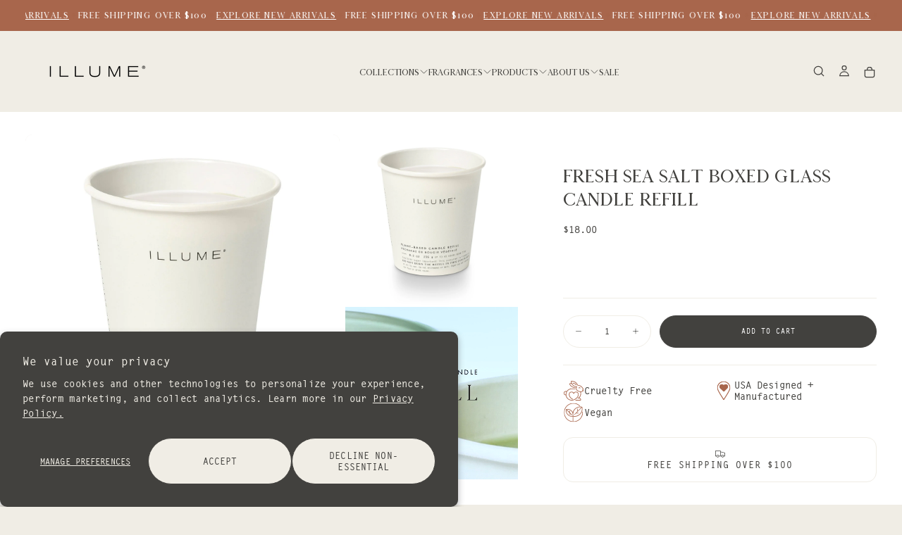

--- FILE ---
content_type: text/html; charset=utf-8
request_url: https://illumecandles.com/collections/beautifully-done-boxed-glass-and-refill-candles/products/46262341000
body_size: 45009
content:
<!doctype html>

<html class="no-js" lang="en">
  <head>
    <meta charset="utf-8">
    <meta http-equiv="X-UA-Compatible" content="IE=edge">
    <meta name="viewport" content="width=device-width,initial-scale=1">
    <meta name="theme-color" content="">
    <link rel="canonical" href="https://illumecandles.com/products/46262341000">
    <link rel="preconnect" href="https://cdn.shopify.com" crossorigin>
   <script src="https://cdn-widgetsrepository.yotpo.com/v1/loader/TAjd3dPBATwwHAHXk8tqUA8L6Fu7DUwYq2fSpSrC?languageCode=en"  async></script><link rel="icon" type="image/png" href="//illumecandles.com/cdn/shop/files/favicon-2.png?crop=center&height=32&v=1634671589&width=32"><link rel="preconnect" href="https://fonts.shopifycdn.com" crossorigin>

<title>
  ILLUME® Beautifully Done Fresh Sea Salt Boxed Glass Candle Refill

    &ndash; Illume Candles</title><meta name="description" content="FragranceGrounded in salty sea spray, with a heart of poetic jasmine, and kissed with a gentle breeze. FormatReduce, reuse, and try out a new fragrance or two with our easy-to-use refills. Sustainably packaged in a compostable paper cup. Usage InstructionsTo refill your boxed glass candle, push the bottom of the refill"><meta property="og:site_name" content="Illume Candles">
<meta property="og:url" content="https://illumecandles.com/products/46262341000">
<meta property="og:title" content="ILLUME® Beautifully Done Fresh Sea Salt Boxed Glass Candle Refill">
<meta property="og:type" content="product">
<meta property="og:description" content="FragranceGrounded in salty sea spray, with a heart of poetic jasmine, and kissed with a gentle breeze. FormatReduce, reuse, and try out a new fragrance or two with our easy-to-use refills. Sustainably packaged in a compostable paper cup. Usage InstructionsTo refill your boxed glass candle, push the bottom of the refill"><meta property="og:image" content="http://illumecandles.com/cdn/shop/files/BoxedGlassRefillWhiteMain-183522.jpg?v=1726736504">
  <meta property="og:image:secure_url" content="https://illumecandles.com/cdn/shop/files/BoxedGlassRefillWhiteMain-183522.jpg?v=1726736504">
  <meta property="og:image:width" content="2048">
  <meta property="og:image:height" content="2048"><meta property="og:price:amount" content="18.00">
  <meta property="og:price:currency" content="USD"><meta name="twitter:card" content="summary_large_image">
<meta name="twitter:title" content="ILLUME® Beautifully Done Fresh Sea Salt Boxed Glass Candle Refill">
<meta name="twitter:description" content="FragranceGrounded in salty sea spray, with a heart of poetic jasmine, and kissed with a gentle breeze. FormatReduce, reuse, and try out a new fragrance or two with our easy-to-use refills. Sustainably packaged in a compostable paper cup. Usage InstructionsTo refill your boxed glass candle, push the bottom of the refill">

    <script src="//illumecandles.com/cdn/shop/t/44/assets/swiper-bundle.min.js?v=76204931248172345031744235446" defer="defer"></script>
    <script src="//illumecandles.com/cdn/shop/t/44/assets/bodyScrollLock.min.js?v=15890374805268084651744235446" defer="defer"></script>
    <script src="//illumecandles.com/cdn/shop/t/44/assets/pubsub.js?v=47587058936531202851744235446" defer="defer"></script>
    <script src="//illumecandles.com/cdn/shop/t/44/assets/global.js?v=89814872019565458151744235446" defer="defer"></script>
    <noscript>
      <style>
        img[loading='lazy'] { opacity: 1; }
      </style>
    </noscript>
    <script src="//illumecandles.com/cdn/shop/t/44/assets/cookies.js?v=121601133523406246751744235446" defer="defer"></script>

    <script>window.performance && window.performance.mark && window.performance.mark('shopify.content_for_header.start');</script><meta name="google-site-verification" content="y3Gxr2TPJNDBLxGVRWgsJsEF60QERbEAQzpcTQFmrHQ">
<meta name="facebook-domain-verification" content="t6rchcemf2cue6mrs9zhuzl9y3p3yi">
<meta id="shopify-digital-wallet" name="shopify-digital-wallet" content="/56822956207/digital_wallets/dialog">
<meta name="shopify-checkout-api-token" content="7441122d2361b16e8fca63ba8279e074">
<link rel="alternate" type="application/json+oembed" href="https://illumecandles.com/products/46262341000.oembed">
<script async="async" src="/checkouts/internal/preloads.js?locale=en-US"></script>
<link rel="preconnect" href="https://shop.app" crossorigin="anonymous">
<script async="async" src="https://shop.app/checkouts/internal/preloads.js?locale=en-US&shop_id=56822956207" crossorigin="anonymous"></script>
<script id="apple-pay-shop-capabilities" type="application/json">{"shopId":56822956207,"countryCode":"US","currencyCode":"USD","merchantCapabilities":["supports3DS"],"merchantId":"gid:\/\/shopify\/Shop\/56822956207","merchantName":"Illume Candles","requiredBillingContactFields":["postalAddress","email","phone"],"requiredShippingContactFields":["postalAddress","email","phone"],"shippingType":"shipping","supportedNetworks":["visa","masterCard","amex","discover","elo","jcb"],"total":{"type":"pending","label":"Illume Candles","amount":"1.00"},"shopifyPaymentsEnabled":true,"supportsSubscriptions":true}</script>
<script id="shopify-features" type="application/json">{"accessToken":"7441122d2361b16e8fca63ba8279e074","betas":["rich-media-storefront-analytics"],"domain":"illumecandles.com","predictiveSearch":true,"shopId":56822956207,"locale":"en"}</script>
<script>var Shopify = Shopify || {};
Shopify.shop = "illumecandleco.myshopify.com";
Shopify.locale = "en";
Shopify.currency = {"active":"USD","rate":"1.0"};
Shopify.country = "US";
Shopify.theme = {"name":"New ILLUME October 2025","id":143327854767,"schema_name":"Release","schema_version":"1.0.8","theme_store_id":2698,"role":"main"};
Shopify.theme.handle = "null";
Shopify.theme.style = {"id":null,"handle":null};
Shopify.cdnHost = "illumecandles.com/cdn";
Shopify.routes = Shopify.routes || {};
Shopify.routes.root = "/";</script>
<script type="module">!function(o){(o.Shopify=o.Shopify||{}).modules=!0}(window);</script>
<script>!function(o){function n(){var o=[];function n(){o.push(Array.prototype.slice.apply(arguments))}return n.q=o,n}var t=o.Shopify=o.Shopify||{};t.loadFeatures=n(),t.autoloadFeatures=n()}(window);</script>
<script>
  window.ShopifyPay = window.ShopifyPay || {};
  window.ShopifyPay.apiHost = "shop.app\/pay";
  window.ShopifyPay.redirectState = null;
</script>
<script id="shop-js-analytics" type="application/json">{"pageType":"product"}</script>
<script defer="defer" async type="module" src="//illumecandles.com/cdn/shopifycloud/shop-js/modules/v2/client.init-shop-cart-sync_C5BV16lS.en.esm.js"></script>
<script defer="defer" async type="module" src="//illumecandles.com/cdn/shopifycloud/shop-js/modules/v2/chunk.common_CygWptCX.esm.js"></script>
<script type="module">
  await import("//illumecandles.com/cdn/shopifycloud/shop-js/modules/v2/client.init-shop-cart-sync_C5BV16lS.en.esm.js");
await import("//illumecandles.com/cdn/shopifycloud/shop-js/modules/v2/chunk.common_CygWptCX.esm.js");

  window.Shopify.SignInWithShop?.initShopCartSync?.({"fedCMEnabled":true,"windoidEnabled":true});

</script>
<script defer="defer" async type="module" src="//illumecandles.com/cdn/shopifycloud/shop-js/modules/v2/client.payment-terms_CZxnsJam.en.esm.js"></script>
<script defer="defer" async type="module" src="//illumecandles.com/cdn/shopifycloud/shop-js/modules/v2/chunk.common_CygWptCX.esm.js"></script>
<script defer="defer" async type="module" src="//illumecandles.com/cdn/shopifycloud/shop-js/modules/v2/chunk.modal_D71HUcav.esm.js"></script>
<script type="module">
  await import("//illumecandles.com/cdn/shopifycloud/shop-js/modules/v2/client.payment-terms_CZxnsJam.en.esm.js");
await import("//illumecandles.com/cdn/shopifycloud/shop-js/modules/v2/chunk.common_CygWptCX.esm.js");
await import("//illumecandles.com/cdn/shopifycloud/shop-js/modules/v2/chunk.modal_D71HUcav.esm.js");

  
</script>
<script>
  window.Shopify = window.Shopify || {};
  if (!window.Shopify.featureAssets) window.Shopify.featureAssets = {};
  window.Shopify.featureAssets['shop-js'] = {"shop-cart-sync":["modules/v2/client.shop-cart-sync_ZFArdW7E.en.esm.js","modules/v2/chunk.common_CygWptCX.esm.js"],"init-fed-cm":["modules/v2/client.init-fed-cm_CmiC4vf6.en.esm.js","modules/v2/chunk.common_CygWptCX.esm.js"],"shop-button":["modules/v2/client.shop-button_tlx5R9nI.en.esm.js","modules/v2/chunk.common_CygWptCX.esm.js"],"shop-cash-offers":["modules/v2/client.shop-cash-offers_DOA2yAJr.en.esm.js","modules/v2/chunk.common_CygWptCX.esm.js","modules/v2/chunk.modal_D71HUcav.esm.js"],"init-windoid":["modules/v2/client.init-windoid_sURxWdc1.en.esm.js","modules/v2/chunk.common_CygWptCX.esm.js"],"shop-toast-manager":["modules/v2/client.shop-toast-manager_ClPi3nE9.en.esm.js","modules/v2/chunk.common_CygWptCX.esm.js"],"init-shop-email-lookup-coordinator":["modules/v2/client.init-shop-email-lookup-coordinator_B8hsDcYM.en.esm.js","modules/v2/chunk.common_CygWptCX.esm.js"],"init-shop-cart-sync":["modules/v2/client.init-shop-cart-sync_C5BV16lS.en.esm.js","modules/v2/chunk.common_CygWptCX.esm.js"],"avatar":["modules/v2/client.avatar_BTnouDA3.en.esm.js"],"pay-button":["modules/v2/client.pay-button_FdsNuTd3.en.esm.js","modules/v2/chunk.common_CygWptCX.esm.js"],"init-customer-accounts":["modules/v2/client.init-customer-accounts_DxDtT_ad.en.esm.js","modules/v2/client.shop-login-button_C5VAVYt1.en.esm.js","modules/v2/chunk.common_CygWptCX.esm.js","modules/v2/chunk.modal_D71HUcav.esm.js"],"init-shop-for-new-customer-accounts":["modules/v2/client.init-shop-for-new-customer-accounts_ChsxoAhi.en.esm.js","modules/v2/client.shop-login-button_C5VAVYt1.en.esm.js","modules/v2/chunk.common_CygWptCX.esm.js","modules/v2/chunk.modal_D71HUcav.esm.js"],"shop-login-button":["modules/v2/client.shop-login-button_C5VAVYt1.en.esm.js","modules/v2/chunk.common_CygWptCX.esm.js","modules/v2/chunk.modal_D71HUcav.esm.js"],"init-customer-accounts-sign-up":["modules/v2/client.init-customer-accounts-sign-up_CPSyQ0Tj.en.esm.js","modules/v2/client.shop-login-button_C5VAVYt1.en.esm.js","modules/v2/chunk.common_CygWptCX.esm.js","modules/v2/chunk.modal_D71HUcav.esm.js"],"shop-follow-button":["modules/v2/client.shop-follow-button_Cva4Ekp9.en.esm.js","modules/v2/chunk.common_CygWptCX.esm.js","modules/v2/chunk.modal_D71HUcav.esm.js"],"checkout-modal":["modules/v2/client.checkout-modal_BPM8l0SH.en.esm.js","modules/v2/chunk.common_CygWptCX.esm.js","modules/v2/chunk.modal_D71HUcav.esm.js"],"lead-capture":["modules/v2/client.lead-capture_Bi8yE_yS.en.esm.js","modules/v2/chunk.common_CygWptCX.esm.js","modules/v2/chunk.modal_D71HUcav.esm.js"],"shop-login":["modules/v2/client.shop-login_D6lNrXab.en.esm.js","modules/v2/chunk.common_CygWptCX.esm.js","modules/v2/chunk.modal_D71HUcav.esm.js"],"payment-terms":["modules/v2/client.payment-terms_CZxnsJam.en.esm.js","modules/v2/chunk.common_CygWptCX.esm.js","modules/v2/chunk.modal_D71HUcav.esm.js"]};
</script>
<script>(function() {
  var isLoaded = false;
  function asyncLoad() {
    if (isLoaded) return;
    isLoaded = true;
    var urls = ["https:\/\/cdn.nfcube.com\/instafeed-550888c2f3bb2b3a8f07a079231f1c97.js?shop=illumecandleco.myshopify.com","https:\/\/cdn.attn.tv\/illumecandles\/dtag.js?shop=illumecandleco.myshopify.com","https:\/\/cdn-widgetsrepository.yotpo.com\/v1\/loader\/TAjd3dPBATwwHAHXk8tqUA8L6Fu7DUwYq2fSpSrC?shop=illumecandleco.myshopify.com"];
    for (var i = 0; i < urls.length; i++) {
      var s = document.createElement('script');
      s.type = 'text/javascript';
      s.async = true;
      s.src = urls[i];
      var x = document.getElementsByTagName('script')[0];
      x.parentNode.insertBefore(s, x);
    }
  };
  if(window.attachEvent) {
    window.attachEvent('onload', asyncLoad);
  } else {
    window.addEventListener('load', asyncLoad, false);
  }
})();</script>
<script id="__st">var __st={"a":56822956207,"offset":-21600,"reqid":"556e476e-f5ea-41e7-89ee-583332f2b335-1768733411","pageurl":"illumecandles.com\/collections\/beautifully-done-boxed-glass-and-refill-candles\/products\/46262341000","u":"ec7c903ceb12","p":"product","rtyp":"product","rid":7336259092655};</script>
<script>window.ShopifyPaypalV4VisibilityTracking = true;</script>
<script id="captcha-bootstrap">!function(){'use strict';const t='contact',e='account',n='new_comment',o=[[t,t],['blogs',n],['comments',n],[t,'customer']],c=[[e,'customer_login'],[e,'guest_login'],[e,'recover_customer_password'],[e,'create_customer']],r=t=>t.map((([t,e])=>`form[action*='/${t}']:not([data-nocaptcha='true']) input[name='form_type'][value='${e}']`)).join(','),a=t=>()=>t?[...document.querySelectorAll(t)].map((t=>t.form)):[];function s(){const t=[...o],e=r(t);return a(e)}const i='password',u='form_key',d=['recaptcha-v3-token','g-recaptcha-response','h-captcha-response',i],f=()=>{try{return window.sessionStorage}catch{return}},m='__shopify_v',_=t=>t.elements[u];function p(t,e,n=!1){try{const o=window.sessionStorage,c=JSON.parse(o.getItem(e)),{data:r}=function(t){const{data:e,action:n}=t;return t[m]||n?{data:e,action:n}:{data:t,action:n}}(c);for(const[e,n]of Object.entries(r))t.elements[e]&&(t.elements[e].value=n);n&&o.removeItem(e)}catch(o){console.error('form repopulation failed',{error:o})}}const l='form_type',E='cptcha';function T(t){t.dataset[E]=!0}const w=window,h=w.document,L='Shopify',v='ce_forms',y='captcha';let A=!1;((t,e)=>{const n=(g='f06e6c50-85a8-45c8-87d0-21a2b65856fe',I='https://cdn.shopify.com/shopifycloud/storefront-forms-hcaptcha/ce_storefront_forms_captcha_hcaptcha.v1.5.2.iife.js',D={infoText:'Protected by hCaptcha',privacyText:'Privacy',termsText:'Terms'},(t,e,n)=>{const o=w[L][v],c=o.bindForm;if(c)return c(t,g,e,D).then(n);var r;o.q.push([[t,g,e,D],n]),r=I,A||(h.body.append(Object.assign(h.createElement('script'),{id:'captcha-provider',async:!0,src:r})),A=!0)});var g,I,D;w[L]=w[L]||{},w[L][v]=w[L][v]||{},w[L][v].q=[],w[L][y]=w[L][y]||{},w[L][y].protect=function(t,e){n(t,void 0,e),T(t)},Object.freeze(w[L][y]),function(t,e,n,w,h,L){const[v,y,A,g]=function(t,e,n){const i=e?o:[],u=t?c:[],d=[...i,...u],f=r(d),m=r(i),_=r(d.filter((([t,e])=>n.includes(e))));return[a(f),a(m),a(_),s()]}(w,h,L),I=t=>{const e=t.target;return e instanceof HTMLFormElement?e:e&&e.form},D=t=>v().includes(t);t.addEventListener('submit',(t=>{const e=I(t);if(!e)return;const n=D(e)&&!e.dataset.hcaptchaBound&&!e.dataset.recaptchaBound,o=_(e),c=g().includes(e)&&(!o||!o.value);(n||c)&&t.preventDefault(),c&&!n&&(function(t){try{if(!f())return;!function(t){const e=f();if(!e)return;const n=_(t);if(!n)return;const o=n.value;o&&e.removeItem(o)}(t);const e=Array.from(Array(32),(()=>Math.random().toString(36)[2])).join('');!function(t,e){_(t)||t.append(Object.assign(document.createElement('input'),{type:'hidden',name:u})),t.elements[u].value=e}(t,e),function(t,e){const n=f();if(!n)return;const o=[...t.querySelectorAll(`input[type='${i}']`)].map((({name:t})=>t)),c=[...d,...o],r={};for(const[a,s]of new FormData(t).entries())c.includes(a)||(r[a]=s);n.setItem(e,JSON.stringify({[m]:1,action:t.action,data:r}))}(t,e)}catch(e){console.error('failed to persist form',e)}}(e),e.submit())}));const S=(t,e)=>{t&&!t.dataset[E]&&(n(t,e.some((e=>e===t))),T(t))};for(const o of['focusin','change'])t.addEventListener(o,(t=>{const e=I(t);D(e)&&S(e,y())}));const B=e.get('form_key'),M=e.get(l),P=B&&M;t.addEventListener('DOMContentLoaded',(()=>{const t=y();if(P)for(const e of t)e.elements[l].value===M&&p(e,B);[...new Set([...A(),...v().filter((t=>'true'===t.dataset.shopifyCaptcha))])].forEach((e=>S(e,t)))}))}(h,new URLSearchParams(w.location.search),n,t,e,['guest_login'])})(!0,!0)}();</script>
<script integrity="sha256-4kQ18oKyAcykRKYeNunJcIwy7WH5gtpwJnB7kiuLZ1E=" data-source-attribution="shopify.loadfeatures" defer="defer" src="//illumecandles.com/cdn/shopifycloud/storefront/assets/storefront/load_feature-a0a9edcb.js" crossorigin="anonymous"></script>
<script crossorigin="anonymous" defer="defer" src="//illumecandles.com/cdn/shopifycloud/storefront/assets/shopify_pay/storefront-65b4c6d7.js?v=20250812"></script>
<script data-source-attribution="shopify.dynamic_checkout.dynamic.init">var Shopify=Shopify||{};Shopify.PaymentButton=Shopify.PaymentButton||{isStorefrontPortableWallets:!0,init:function(){window.Shopify.PaymentButton.init=function(){};var t=document.createElement("script");t.src="https://illumecandles.com/cdn/shopifycloud/portable-wallets/latest/portable-wallets.en.js",t.type="module",document.head.appendChild(t)}};
</script>
<script data-source-attribution="shopify.dynamic_checkout.buyer_consent">
  function portableWalletsHideBuyerConsent(e){var t=document.getElementById("shopify-buyer-consent"),n=document.getElementById("shopify-subscription-policy-button");t&&n&&(t.classList.add("hidden"),t.setAttribute("aria-hidden","true"),n.removeEventListener("click",e))}function portableWalletsShowBuyerConsent(e){var t=document.getElementById("shopify-buyer-consent"),n=document.getElementById("shopify-subscription-policy-button");t&&n&&(t.classList.remove("hidden"),t.removeAttribute("aria-hidden"),n.addEventListener("click",e))}window.Shopify?.PaymentButton&&(window.Shopify.PaymentButton.hideBuyerConsent=portableWalletsHideBuyerConsent,window.Shopify.PaymentButton.showBuyerConsent=portableWalletsShowBuyerConsent);
</script>
<script data-source-attribution="shopify.dynamic_checkout.cart.bootstrap">document.addEventListener("DOMContentLoaded",(function(){function t(){return document.querySelector("shopify-accelerated-checkout-cart, shopify-accelerated-checkout")}if(t())Shopify.PaymentButton.init();else{new MutationObserver((function(e,n){t()&&(Shopify.PaymentButton.init(),n.disconnect())})).observe(document.body,{childList:!0,subtree:!0})}}));
</script>
<script id='scb4127' type='text/javascript' async='' src='https://illumecandles.com/cdn/shopifycloud/privacy-banner/storefront-banner.js'></script><link id="shopify-accelerated-checkout-styles" rel="stylesheet" media="screen" href="https://illumecandles.com/cdn/shopifycloud/portable-wallets/latest/accelerated-checkout-backwards-compat.css" crossorigin="anonymous">
<style id="shopify-accelerated-checkout-cart">
        #shopify-buyer-consent {
  margin-top: 1em;
  display: inline-block;
  width: 100%;
}

#shopify-buyer-consent.hidden {
  display: none;
}

#shopify-subscription-policy-button {
  background: none;
  border: none;
  padding: 0;
  text-decoration: underline;
  font-size: inherit;
  cursor: pointer;
}

#shopify-subscription-policy-button::before {
  box-shadow: none;
}

      </style>

<script>window.performance && window.performance.mark && window.performance.mark('shopify.content_for_header.end');</script>
<style data-shopify>/* typography - body */
  @font-face {
  font-family: Montserrat;
  font-weight: 400;
  font-style: normal;
  font-display: swap;
  src: url("//illumecandles.com/cdn/fonts/montserrat/montserrat_n4.81949fa0ac9fd2021e16436151e8eaa539321637.woff2") format("woff2"),
       url("//illumecandles.com/cdn/fonts/montserrat/montserrat_n4.a6c632ca7b62da89c3594789ba828388aac693fe.woff") format("woff");
}

  @font-face {
  font-family: Montserrat;
  font-weight: 300;
  font-style: normal;
  font-display: swap;
  src: url("//illumecandles.com/cdn/fonts/montserrat/montserrat_n3.29e699231893fd243e1620595067294bb067ba2a.woff2") format("woff2"),
       url("//illumecandles.com/cdn/fonts/montserrat/montserrat_n3.64ed56f012a53c08a49d49bd7e0c8d2f46119150.woff") format("woff");
}

  @font-face {
  font-family: Montserrat;
  font-weight: 300;
  font-style: normal;
  font-display: swap;
  src: url("//illumecandles.com/cdn/fonts/montserrat/montserrat_n3.29e699231893fd243e1620595067294bb067ba2a.woff2") format("woff2"),
       url("//illumecandles.com/cdn/fonts/montserrat/montserrat_n3.64ed56f012a53c08a49d49bd7e0c8d2f46119150.woff") format("woff");
}

  @font-face {
  font-family: Montserrat;
  font-weight: 300;
  font-style: normal;
  font-display: swap;
  src: url("//illumecandles.com/cdn/fonts/montserrat/montserrat_n3.29e699231893fd243e1620595067294bb067ba2a.woff2") format("woff2"),
       url("//illumecandles.com/cdn/fonts/montserrat/montserrat_n3.64ed56f012a53c08a49d49bd7e0c8d2f46119150.woff") format("woff");
}

  @font-face {
  font-family: Montserrat;
  font-weight: 300;
  font-style: normal;
  font-display: swap;
  src: url("//illumecandles.com/cdn/fonts/montserrat/montserrat_n3.29e699231893fd243e1620595067294bb067ba2a.woff2") format("woff2"),
       url("//illumecandles.com/cdn/fonts/montserrat/montserrat_n3.64ed56f012a53c08a49d49bd7e0c8d2f46119150.woff") format("woff");
}


  /* typography - body italic */
  @font-face {
  font-family: Montserrat;
  font-weight: 400;
  font-style: italic;
  font-display: swap;
  src: url("//illumecandles.com/cdn/fonts/montserrat/montserrat_i4.5a4ea298b4789e064f62a29aafc18d41f09ae59b.woff2") format("woff2"),
       url("//illumecandles.com/cdn/fonts/montserrat/montserrat_i4.072b5869c5e0ed5b9d2021e4c2af132e16681ad2.woff") format("woff");
}

  @font-face {
  font-family: Montserrat;
  font-weight: 300;
  font-style: italic;
  font-display: swap;
  src: url("//illumecandles.com/cdn/fonts/montserrat/montserrat_i3.9cfee8ab0b9b229ed9a7652dff7d786e45a01df2.woff2") format("woff2"),
       url("//illumecandles.com/cdn/fonts/montserrat/montserrat_i3.68df04ba4494b4612ed6f9bf46b6c06246fa2fa4.woff") format("woff");
}


  /* typography - heading */
  @font-face {
  font-family: Jost;
  font-weight: 300;
  font-style: normal;
  font-display: swap;
  src: url("//illumecandles.com/cdn/fonts/jost/jost_n3.a5df7448b5b8c9a76542f085341dff794ff2a59d.woff2") format("woff2"),
       url("//illumecandles.com/cdn/fonts/jost/jost_n3.882941f5a26d0660f7dd135c08afc57fc6939a07.woff") format("woff");
}

  @font-face {
  font-family: Jost;
  font-weight: 300;
  font-style: normal;
  font-display: swap;
  src: url("//illumecandles.com/cdn/fonts/jost/jost_n3.a5df7448b5b8c9a76542f085341dff794ff2a59d.woff2") format("woff2"),
       url("//illumecandles.com/cdn/fonts/jost/jost_n3.882941f5a26d0660f7dd135c08afc57fc6939a07.woff") format("woff");
}

  @font-face {
  font-family: Jost;
  font-weight: 300;
  font-style: normal;
  font-display: swap;
  src: url("//illumecandles.com/cdn/fonts/jost/jost_n3.a5df7448b5b8c9a76542f085341dff794ff2a59d.woff2") format("woff2"),
       url("//illumecandles.com/cdn/fonts/jost/jost_n3.882941f5a26d0660f7dd135c08afc57fc6939a07.woff") format("woff");
}

  @font-face {
  font-family: Jost;
  font-weight: 300;
  font-style: normal;
  font-display: swap;
  src: url("//illumecandles.com/cdn/fonts/jost/jost_n3.a5df7448b5b8c9a76542f085341dff794ff2a59d.woff2") format("woff2"),
       url("//illumecandles.com/cdn/fonts/jost/jost_n3.882941f5a26d0660f7dd135c08afc57fc6939a07.woff") format("woff");
}

  @font-face {
  font-family: Jost;
  font-weight: 300;
  font-style: normal;
  font-display: swap;
  src: url("//illumecandles.com/cdn/fonts/jost/jost_n3.a5df7448b5b8c9a76542f085341dff794ff2a59d.woff2") format("woff2"),
       url("//illumecandles.com/cdn/fonts/jost/jost_n3.882941f5a26d0660f7dd135c08afc57fc6939a07.woff") format("woff");
}


  /* typography - italic */
  @font-face {
  font-family: Cormorant;
  font-weight: 400;
  font-style: italic;
  font-display: swap;
  src: url("//illumecandles.com/cdn/fonts/cormorant/cormorant_i4.0b95f138bb9694e184a2ebaf079dd59cf448e2d3.woff2") format("woff2"),
       url("//illumecandles.com/cdn/fonts/cormorant/cormorant_i4.75684eb0a368d69688996f5f8e72c62747e6c249.woff") format("woff");
}

  @font-face {
  font-family: Cormorant;
  font-weight: 300;
  font-style: italic;
  font-display: swap;
  src: url("//illumecandles.com/cdn/fonts/cormorant/cormorant_i3.daccd1544064a8f91b945b46407eb35b026a568b.woff2") format("woff2"),
       url("//illumecandles.com/cdn/fonts/cormorant/cormorant_i3.8b483976a1a48ce4720cab824f30f7347747ed2c.woff") format("woff");
}

  @font-face {
  font-family: Cormorant;
  font-weight: 300;
  font-style: italic;
  font-display: swap;
  src: url("//illumecandles.com/cdn/fonts/cormorant/cormorant_i3.daccd1544064a8f91b945b46407eb35b026a568b.woff2") format("woff2"),
       url("//illumecandles.com/cdn/fonts/cormorant/cormorant_i3.8b483976a1a48ce4720cab824f30f7347747ed2c.woff") format("woff");
}

  @font-face {
  font-family: Cormorant;
  font-weight: 300;
  font-style: italic;
  font-display: swap;
  src: url("//illumecandles.com/cdn/fonts/cormorant/cormorant_i3.daccd1544064a8f91b945b46407eb35b026a568b.woff2") format("woff2"),
       url("//illumecandles.com/cdn/fonts/cormorant/cormorant_i3.8b483976a1a48ce4720cab824f30f7347747ed2c.woff") format("woff");
}

  @font-face {
  font-family: Cormorant;
  font-weight: 300;
  font-style: italic;
  font-display: swap;
  src: url("//illumecandles.com/cdn/fonts/cormorant/cormorant_i3.daccd1544064a8f91b945b46407eb35b026a568b.woff2") format("woff2"),
       url("//illumecandles.com/cdn/fonts/cormorant/cormorant_i3.8b483976a1a48ce4720cab824f30f7347747ed2c.woff") format("woff");
}


  /* typography - button */
  @font-face {
  font-family: Montserrat;
  font-weight: 400;
  font-style: normal;
  font-display: swap;
  src: url("//illumecandles.com/cdn/fonts/montserrat/montserrat_n4.81949fa0ac9fd2021e16436151e8eaa539321637.woff2") format("woff2"),
       url("//illumecandles.com/cdn/fonts/montserrat/montserrat_n4.a6c632ca7b62da89c3594789ba828388aac693fe.woff") format("woff");
}

  @font-face {
  font-family: Montserrat;
  font-weight: 300;
  font-style: normal;
  font-display: swap;
  src: url("//illumecandles.com/cdn/fonts/montserrat/montserrat_n3.29e699231893fd243e1620595067294bb067ba2a.woff2") format("woff2"),
       url("//illumecandles.com/cdn/fonts/montserrat/montserrat_n3.64ed56f012a53c08a49d49bd7e0c8d2f46119150.woff") format("woff");
}

  @font-face {
  font-family: Montserrat;
  font-weight: 300;
  font-style: normal;
  font-display: swap;
  src: url("//illumecandles.com/cdn/fonts/montserrat/montserrat_n3.29e699231893fd243e1620595067294bb067ba2a.woff2") format("woff2"),
       url("//illumecandles.com/cdn/fonts/montserrat/montserrat_n3.64ed56f012a53c08a49d49bd7e0c8d2f46119150.woff") format("woff");
}

  @font-face {
  font-family: Montserrat;
  font-weight: 300;
  font-style: normal;
  font-display: swap;
  src: url("//illumecandles.com/cdn/fonts/montserrat/montserrat_n3.29e699231893fd243e1620595067294bb067ba2a.woff2") format("woff2"),
       url("//illumecandles.com/cdn/fonts/montserrat/montserrat_n3.64ed56f012a53c08a49d49bd7e0c8d2f46119150.woff") format("woff");
}

  @font-face {
  font-family: Montserrat;
  font-weight: 300;
  font-style: normal;
  font-display: swap;
  src: url("//illumecandles.com/cdn/fonts/montserrat/montserrat_n3.29e699231893fd243e1620595067294bb067ba2a.woff2") format("woff2"),
       url("//illumecandles.com/cdn/fonts/montserrat/montserrat_n3.64ed56f012a53c08a49d49bd7e0c8d2f46119150.woff") format("woff");
}


  
  :root,

    

  .color-scheme-1 {
    --color-background: 240,237,229;
    --gradient-background: #f0ede5;

    --color-background-contrast: 193,181,148;
    --color-shadow: 66,65,62;

    /* typography */
    --color-primary-text: 66,65,62;
    --color-secondary-text: 66,65,62;
    --color-heading-text: 66,65,62;

    --color-foreground: 66,65,62;

    /* buttons */
    --color-filled-button: 66,65,62;
    --color-filled-button-text: 240,237,229;
    --color-outlined-button: 240,237,229;
    --color-outlined-button-text: 66,65,62;

    --color-button-text: 240,237,229;

    /* other elements */
    --color-link: 66,65,62;
    --color-border: 255,255,255;
    --alpha-border: 1;

    --color-tag-foreground: 255,255,255;
    --color-tag-background: 66,65,62;

    --color-progress-bar: 66,65,62;
    --color-placeholder: 240,237,229;
    --color-rating-stars: 0,0,0;

    --color-button-swiper: 66,65,62;
  }
  
  

    

  .color-scheme-2 {
    --color-background: 108,141,183;
    --gradient-background: #6c8db7;

    --color-background-contrast: 54,78,110;
    --color-shadow: 17,17,17;

    /* typography */
    --color-primary-text: 240,237,229;
    --color-secondary-text: 17,17,17;
    --color-heading-text: 240,237,229;

    --color-foreground: 240,237,229;

    /* buttons */
    --color-filled-button: 66,65,62;
    --color-filled-button-text: 240,237,229;
    --color-outlined-button: 108,141,183;
    --color-outlined-button-text: 255,255,255;

    --color-button-text: 240,237,229;

    /* other elements */
    --color-link: 255,255,255;
    --color-border: 240,237,229;
    --alpha-border: 1;

    --color-tag-foreground: 255,255,255;
    --color-tag-background: 17,17,17;

    --color-progress-bar: 87,107,125;
    --color-placeholder: 240,237,229;
    --color-rating-stars: 0,0,0;

    --color-button-swiper: 66,65,62;
  }
  
  

    

  .color-scheme-3 {
    --color-background: 114,139,115;
    --gradient-background: #728b73;

    --color-background-contrast: 57,69,57;
    --color-shadow: 17,17,17;

    /* typography */
    --color-primary-text: 255,255,255;
    --color-secondary-text: 255,255,255;
    --color-heading-text: 255,255,255;

    --color-foreground: 255,255,255;

    /* buttons */
    --color-filled-button: 66,65,62;
    --color-filled-button-text: 255,255,255;
    --color-outlined-button: 114,139,115;
    --color-outlined-button-text: 66,65,62;

    --color-button-text: 255,255,255;

    /* other elements */
    --color-link: 66,65,62;
    --color-border: 240,237,229;
    --alpha-border: 1;

    --color-tag-foreground: 255,255,255;
    --color-tag-background: 66,65,62;

    --color-progress-bar: 66,65,62;
    --color-placeholder: 240,237,229;
    --color-rating-stars: 0,0,0;

    --color-button-swiper: 66,65,62;
  }
  
  

    

  .color-scheme-4 {
    --color-background: 240,237,229;
    --gradient-background: #f0ede5;

    --color-background-contrast: 193,181,148;
    --color-shadow: 66,65,62;

    /* typography */
    --color-primary-text: 66,65,62;
    --color-secondary-text: 114,139,115;
    --color-heading-text: 66,65,62;

    --color-foreground: 66,65,62;

    /* buttons */
    --color-filled-button: 66,65,62;
    --color-filled-button-text: 255,255,255;
    --color-outlined-button: 240,237,229;
    --color-outlined-button-text: 66,65,62;

    --color-button-text: 255,255,255;

    /* other elements */
    --color-link: 66,65,62;
    --color-border: 240,237,229;
    --alpha-border: 1;

    --color-tag-foreground: 255,255,255;
    --color-tag-background: 114,139,115;

    --color-progress-bar: 114,139,115;
    --color-placeholder: 255,255,255;
    --color-rating-stars: 0,0,0;

    --color-button-swiper: 66,65,62;
  }
  
  

    

  .color-scheme-5 {
    --color-background: 255,255,255;
    --gradient-background: #ffffff;

    --color-background-contrast: 191,191,191;
    --color-shadow: 66,65,62;

    /* typography */
    --color-primary-text: 66,65,62;
    --color-secondary-text: 66,65,62;
    --color-heading-text: 66,65,62;

    --color-foreground: 66,65,62;

    /* buttons */
    --color-filled-button: 66,65,62;
    --color-filled-button-text: 255,255,255;
    --color-outlined-button: 255,255,255;
    --color-outlined-button-text: 66,65,62;

    --color-button-text: 255,255,255;

    /* other elements */
    --color-link: 66,65,62;
    --color-border: 240,237,229;
    --alpha-border: 1;

    --color-tag-foreground: 255,255,255;
    --color-tag-background: 66,65,62;

    --color-progress-bar: 168,102,76;
    --color-placeholder: 240,237,229;
    --color-rating-stars: 66,65,62;

    --color-button-swiper: 66,65,62;
  }
  
  

    

  .color-scheme-6 {
    --color-background: 66,65,62;
    --gradient-background: #42413e;

    --color-background-contrast: 79,78,74;
    --color-shadow: 66,65,62;

    /* typography */
    --color-primary-text: 255,255,255;
    --color-secondary-text: 101,112,110;
    --color-heading-text: 255,255,255;

    --color-foreground: 255,255,255;

    /* buttons */
    --color-filled-button: 255,255,255;
    --color-filled-button-text: 66,65,62;
    --color-outlined-button: 66,65,62;
    --color-outlined-button-text: 255,255,255;

    --color-button-text: 66,65,62;

    /* other elements */
    --color-link: 255,255,255;
    --color-border: 66,65,62;
    --alpha-border: 1;

    --color-tag-foreground: 255,255,255;
    --color-tag-background: 17,17,17;

    --color-progress-bar: 101,112,110;
    --color-placeholder: 242,243,247;
    --color-rating-stars: 66,65,62;

    --color-button-swiper: 255,255,255;
  }
  
  

    

  .color-scheme-7 {
    --color-background: 168,102,76;
    --gradient-background: #a8664c;

    --color-background-contrast: 80,49,36;
    --color-shadow: 17,17,17;

    /* typography */
    --color-primary-text: 255,255,255;
    --color-secondary-text: 255,255,255;
    --color-heading-text: 255,255,255;

    --color-foreground: 255,255,255;

    /* buttons */
    --color-filled-button: 66,65,62;
    --color-filled-button-text: 255,255,255;
    --color-outlined-button: 168,102,76;
    --color-outlined-button-text: 255,255,255;

    --color-button-text: 255,255,255;

    /* other elements */
    --color-link: 255,255,255;
    --color-border: 240,237,229;
    --alpha-border: 1;

    --color-tag-foreground: 255,255,255;
    --color-tag-background: 66,65,62;

    --color-progress-bar: 101,112,110;
    --color-placeholder: 240,237,229;
    --color-rating-stars: 66,65,62;

    --color-button-swiper: 66,65,62;
  }
  
  

    

  .color-scheme-8 {
    --color-background: 208,164,105;
    --gradient-background: #d0a469;

    --color-background-contrast: 141,100,44;
    --color-shadow: 66,65,62;

    /* typography */
    --color-primary-text: 66,65,62;
    --color-secondary-text: 66,65,62;
    --color-heading-text: 66,65,62;

    --color-foreground: 66,65,62;

    /* buttons */
    --color-filled-button: 66,65,62;
    --color-filled-button-text: 240,237,229;
    --color-outlined-button: 208,164,105;
    --color-outlined-button-text: 66,65,62;

    --color-button-text: 240,237,229;

    /* other elements */
    --color-link: 17,17,17;
    --color-border: 240,237,229;
    --alpha-border: 1;

    --color-tag-foreground: 240,237,229;
    --color-tag-background: 66,65,62;

    --color-progress-bar: 66,65,62;
    --color-placeholder: 240,237,229;
    --color-rating-stars: 66,65,62;

    --color-button-swiper: 66,65,62;
  }
  
  

    

  .color-scheme-f4ab8175-5008-4d99-a570-d585f5c45bcd {
    --color-background: 234,191,176;
    --gradient-background: #eabfb0;

    --color-background-contrast: 207,109,75;
    --color-shadow: 66,65,62;

    /* typography */
    --color-primary-text: 66,65,62;
    --color-secondary-text: 66,65,62;
    --color-heading-text: 66,65,62;

    --color-foreground: 66,65,62;

    /* buttons */
    --color-filled-button: 66,65,62;
    --color-filled-button-text: 240,237,229;
    --color-outlined-button: 234,191,176;
    --color-outlined-button-text: 66,65,62;

    --color-button-text: 240,237,229;

    /* other elements */
    --color-link: 66,65,62;
    --color-border: 235,235,235;
    --alpha-border: 1;

    --color-tag-foreground: 255,255,255;
    --color-tag-background: 66,65,62;

    --color-progress-bar: 66,65,62;
    --color-placeholder: 240,237,229;
    --color-rating-stars: 0,0,0;

    --color-button-swiper: 66,65,62;
  }
  

  body, .color-scheme-1, .color-scheme-2, .color-scheme-3, .color-scheme-4, .color-scheme-5, .color-scheme-6, .color-scheme-7, .color-scheme-8, .color-scheme-f4ab8175-5008-4d99-a570-d585f5c45bcd {
    color: rgba(var(--color-foreground), 1);
    background-color: rgb(var(--color-background));
  }

  :root {
    /* default values */
    --announcement-bars-before-header-heights: 40px;
    --announcement-bars-before-header-visible-heights: 40px;
    --header-height: 65px;
    --header-top-position: calc(var(--header-height) + var(--announcement-bars-before-header-heights));
    --header-group-height: 41px;
    --header-to-main-sections-height: 0px;
    --main-offset: calc(0px - var(--header-group-height) + var(--announcement-bars-before-header-heights));

    /* typography - heading */
    --font-heading-family:   'Elaris';
    --font-heading-style: normal;
    --font-heading-weight: 300;

    --font-heading-scale: 1.0;
    --font-heading-letter-spacing: 0;
    --font-heading-text-transform: none;
    --font-heading-word-break: break-word;

    /* typography - body */
    --font-body-family: 'letter_gothic_mt_stdbold';
    --font-body-style: normal;
    --font-body-weight: 400;

    --font-body-scale: 1.0;
    --font-body-letter-spacing: -0.04em;

    /* typography - italic */
    --font-italic-family: Cormorant, serif;
    --font-italic-style: italic;
    --font-italic-weight: 400;
    --font-italic-scale: 1.0;

    /* typography - button */
   
    --font-button-family:  'letter_gothic_mt_stdbold';
    --font-button-style: normal;
    --font-button-weight: 400;

    --font-button-scale: 1.0;
    --font-button-letter-spacing: 0.1em;
    --font-button-text-transform: uppercase;

    /* add 'arial' as a fallback font for rtl languages *//* font weights */
    --font-weight-normal: 300; /* 400 */
    --font-weight-medium: 300; /* 500 */
    --font-weight-semibold: 300; /* 600 */
    --font-weight-bold: 300; /* 700 */

    --font-weight-heading-normal: 300; /* 400 */
    --font-weight-heading-medium: 300; /* 500 */
    --font-weight-heading-semibold: 300; /* 600 */
    --font-weight-heading-bold: 300; /* 700 */

    --font-weight-button-normal: 300; /* 400 */
    --font-weight-button-medium: 300; /* 500 */

    /* digi-note-kk - is it possible to remove these? */
    --letter-spacing-extra-small: .05rem;
    --letter-spacing-small: .1rem;
    --letter-spacing-medium: .2rem;

    --letter-spacing-xxs: -0.04em;
    --letter-spacing-xs: -0.02em;
    --letter-spacing-sm: -0.01em;
    --letter-spacing-md: 0;
    --letter-spacing-lg: 0.01em;
    --letter-spacing-xl: 0.02em;
    --letter-spacing-xxl: 0.04em;

    /* typography - heading - start */
    --h1-multiplier: 4.7rem;
    --h2-multiplier: 3.6rem;
    --h3-multiplier: 2.7rem;
    --h4-multiplier: 2.1rem;
    --h5-multiplier: 1.6rem;
    --h6-multiplier: 1.2rem;

    /* lowercase headings need more line-height */
    
      --line-height-h1: 1.00;
      --line-height-h2: 1.00;
      --line-height-h3: 1.00;
      --line-height-h4: 1.00;
      --line-height-h5: 1.20;
      --line-height-h6: 1.20;
    
    /* typography - heading - end */

    --button-border-radius: 5rem;
    --button-text-transform: uppercase;
    --input-border-radius: 0.8rem;
    --button-action-border-radius: 0.8rem;
    --badge-border-radius: 0.4rem;

    --section-spacing-unit-size: 1.2rem;
    --spacing-unit-size: 1.2rem;
    --grid-spacing: 1.2rem;


    /* common colors */
    --color-success: #E45F5F;
    --color-alert: #F0B743;
    --color-error: #C25151;
    --color-price-accent: #EAF7FC;

    --color-white: #FFFFFF;
    --color-white-rgb: 255, 255, 255;
    --color-black: #111111;
    --color-black-rgb: 17, 17, 17;
    --color-light: #EBEBEB;
    --color-light-rgb: 235, 235, 235;

    --media-overlay-gradient: linear-gradient(180deg, rgba(0, 0, 0, 0) 0%, rgba(0, 0, 0, 0.25) 100%);
    --media-overlay-gradient-mobile: linear-gradient(180deg, rgba(0, 0, 0, 0) 0%, rgba(0, 0, 0, 0.25) 100%);

    --gradient-black: linear-gradient(180deg, rgba(0, 0, 0, 0) 0%, rgba(0, 0, 0, 0.2) 100%);
    --gradient-overlay-horizontal: linear-gradient(0deg, rgba(0, 0, 0, 0.2), rgba(0, 0, 0, 0.2));
    --color-popup-overlay: rgba(0, 0, 0, 0.5);

    --page-width: 1680px;
    --page-gutter: 1.6rem;

    --max-w-xxs-multiplier: 0.4694; /* 676px / 1440px = 0.4694 */
    --max-w-xs-multiplier: 0.5333;  /* 768px / 1440px = 0.5333 */
    --max-w-sm-multiplier: 0.6292;  /* 906px / 1440px = 0.6292 */
    --max-w-md-multiplier: 0.7111;  /* 1024px / 1440px = 0.7111 */
    --max-w-lg-multiplier: 0.7903;  /* 1138px / 1440px = 0.7903 */
    --max-w-xxl-multiplier: 0.9194; /* 1324px / 1440px = 0.9194 */

    --duration-short: 200ms;
    --duration-default: 300ms;
    --duration-long: 400ms;
    --duration-extra-long: 600ms;

    --z-header: 800;
    --z-modals: 900;
    --z-fab: 750;

    /* cards */
    --card-corner-radius: 1rem;
    --card-text-align: center;

    --card-aspect-ratio: 1/1;
    --card-media-aspect-ratio: 1/1;
    --card-media-object-fit: cover;

    --theme-js-animations-on-mobile: fade-in 800ms forwards paused;

    /* static values - start */
    --font-size-static-h1: 8.0rem;
    --font-size-static-h2: 6.1rem;
    --font-size-static-h3: 4.7rem;
    --font-size-static-h4: 3.6rem;
    --font-size-static-h5: 2.7rem;
    --font-size-static-h6: 2.1rem;
    --font-size-static-h7: 1.6rem;

    --font-size-static-xxs: 0.8rem;
    --font-size-static-xs: 1.3rem;
    --font-size-static-sm: 1.2rem;
    --font-size-static-md: 1.4rem;
    --font-size-static-lg: 1.6rem;
    --font-size-static-xl: 1.8rem;
    --font-size-static-xxl: 2.4rem;

    --line-height-static-xs: 1.00; /* don't use this value unless must */
    --line-height-static-sm: 1.25; /* most common and secure value */
    --line-height-static-md: 1.50;
    --line-height-static-lg: 2.25;
    --line-height-static-xl: 2.50;

    --spacing-unit-size-static: 1.6rem;
    /* static values - end */

    --product-card-option-button-size: 2.4rem;
  }

  @media screen and (min-width: 750px) {
    :root {
      --header-height: 72px;

      --section-spacing-unit-size: 1.6rem;
      --spacing-unit-size: 1.2rem;
      --grid-spacing: 1.2rem;

      --page-gutter: 3.6rem;

      /* typography - heading - start */
      --h1-multiplier: 8.0rem;
      --h2-multiplier: 6.1rem;
      --h3-multiplier: 4.7rem;
      --h4-multiplier: 3.6rem;
      --h5-multiplier: 2.7rem;
      --h6-multiplier: 2.1rem;

    /* lowercase headings need more line-height */
    
      --line-height-h1: 1.00;
      --line-height-h2: 1.00;
      --line-height-h3: 1.00;
      --line-height-h4: 1.00;
      --line-height-h5: 1.00;
      --line-height-h6: 1.00;
    
      /* typography - heading - end */
    }
  }

  
</style><link href="//illumecandles.com/cdn/shop/t/44/assets/base.css?v=20148065880984882111744235446" rel="stylesheet" type="text/css" media="all" />
    <link href="//illumecandles.com/cdn/shop/t/44/assets/swiper-bundle.min.css?v=138879063338843649161744235446" rel="stylesheet" type="text/css" media="all" />
    
    <link rel='stylesheet' href='//illumecandles.com/cdn/shop/t/44/assets/component-drawer.css?v=85363230634276940451744235446' media='print' onload="this.media='all'">
    <noscript>
      <link href="//illumecandles.com/cdn/shop/t/44/assets/component-drawer.css?v=85363230634276940451744235446" rel="stylesheet" type="text/css" media="all" />
    </noscript>
  


    <link rel='stylesheet' href='//illumecandles.com/cdn/shop/t/44/assets/component-predictive-search.css?v=21567872207725416991744235446' media='print' onload="this.media='all'">
    <noscript>
      <link href="//illumecandles.com/cdn/shop/t/44/assets/component-predictive-search.css?v=21567872207725416991744235446" rel="stylesheet" type="text/css" media="all" />
    </noscript>
  

      <script src="//illumecandles.com/cdn/shop/t/44/assets/predictive-search.js?v=9911937961917336451744235446" defer="defer"></script>
<link rel="preload" as="font" href="//illumecandles.com/cdn/fonts/jost/jost_n3.a5df7448b5b8c9a76542f085341dff794ff2a59d.woff2" type="font/woff2" crossorigin><link rel="preload" as="font" href="//illumecandles.com/cdn/fonts/montserrat/montserrat_n4.81949fa0ac9fd2021e16436151e8eaa539321637.woff2" type="font/woff2" crossorigin>

    <script>
      document.documentElement.className = document.documentElement.className.replace('no-js', 'js');
      if (Shopify.designMode) {
        document.documentElement.classList.add('shopify-design-mode');
      }
    </script>
  <!-- BEGIN app block: shopify://apps/instafeed/blocks/head-block/c447db20-095d-4a10-9725-b5977662c9d5 --><link rel="preconnect" href="https://cdn.nfcube.com/">
<link rel="preconnect" href="https://scontent.cdninstagram.com/">


  <script>
    document.addEventListener('DOMContentLoaded', function () {
      let instafeedScript = document.createElement('script');

      
        instafeedScript.src = 'https://cdn.nfcube.com/instafeed-550888c2f3bb2b3a8f07a079231f1c97.js';
      

      document.body.appendChild(instafeedScript);
    });
  </script>





<!-- END app block --><!-- BEGIN app block: shopify://apps/yotpo-product-reviews/blocks/settings/eb7dfd7d-db44-4334-bc49-c893b51b36cf -->


  <script type="text/javascript" src="https://cdn-widgetsrepository.yotpo.com/v1/loader/TAjd3dPBATwwHAHXk8tqUA8L6Fu7DUwYq2fSpSrC?languageCode=en" async></script>



  
<!-- END app block --><link href="https://monorail-edge.shopifysvc.com" rel="dns-prefetch">
<script>(function(){if ("sendBeacon" in navigator && "performance" in window) {try {var session_token_from_headers = performance.getEntriesByType('navigation')[0].serverTiming.find(x => x.name == '_s').description;} catch {var session_token_from_headers = undefined;}var session_cookie_matches = document.cookie.match(/_shopify_s=([^;]*)/);var session_token_from_cookie = session_cookie_matches && session_cookie_matches.length === 2 ? session_cookie_matches[1] : "";var session_token = session_token_from_headers || session_token_from_cookie || "";function handle_abandonment_event(e) {var entries = performance.getEntries().filter(function(entry) {return /monorail-edge.shopifysvc.com/.test(entry.name);});if (!window.abandonment_tracked && entries.length === 0) {window.abandonment_tracked = true;var currentMs = Date.now();var navigation_start = performance.timing.navigationStart;var payload = {shop_id: 56822956207,url: window.location.href,navigation_start,duration: currentMs - navigation_start,session_token,page_type: "product"};window.navigator.sendBeacon("https://monorail-edge.shopifysvc.com/v1/produce", JSON.stringify({schema_id: "online_store_buyer_site_abandonment/1.1",payload: payload,metadata: {event_created_at_ms: currentMs,event_sent_at_ms: currentMs}}));}}window.addEventListener('pagehide', handle_abandonment_event);}}());</script>
<script id="web-pixels-manager-setup">(function e(e,d,r,n,o){if(void 0===o&&(o={}),!Boolean(null===(a=null===(i=window.Shopify)||void 0===i?void 0:i.analytics)||void 0===a?void 0:a.replayQueue)){var i,a;window.Shopify=window.Shopify||{};var t=window.Shopify;t.analytics=t.analytics||{};var s=t.analytics;s.replayQueue=[],s.publish=function(e,d,r){return s.replayQueue.push([e,d,r]),!0};try{self.performance.mark("wpm:start")}catch(e){}var l=function(){var e={modern:/Edge?\/(1{2}[4-9]|1[2-9]\d|[2-9]\d{2}|\d{4,})\.\d+(\.\d+|)|Firefox\/(1{2}[4-9]|1[2-9]\d|[2-9]\d{2}|\d{4,})\.\d+(\.\d+|)|Chrom(ium|e)\/(9{2}|\d{3,})\.\d+(\.\d+|)|(Maci|X1{2}).+ Version\/(15\.\d+|(1[6-9]|[2-9]\d|\d{3,})\.\d+)([,.]\d+|)( \(\w+\)|)( Mobile\/\w+|) Safari\/|Chrome.+OPR\/(9{2}|\d{3,})\.\d+\.\d+|(CPU[ +]OS|iPhone[ +]OS|CPU[ +]iPhone|CPU IPhone OS|CPU iPad OS)[ +]+(15[._]\d+|(1[6-9]|[2-9]\d|\d{3,})[._]\d+)([._]\d+|)|Android:?[ /-](13[3-9]|1[4-9]\d|[2-9]\d{2}|\d{4,})(\.\d+|)(\.\d+|)|Android.+Firefox\/(13[5-9]|1[4-9]\d|[2-9]\d{2}|\d{4,})\.\d+(\.\d+|)|Android.+Chrom(ium|e)\/(13[3-9]|1[4-9]\d|[2-9]\d{2}|\d{4,})\.\d+(\.\d+|)|SamsungBrowser\/([2-9]\d|\d{3,})\.\d+/,legacy:/Edge?\/(1[6-9]|[2-9]\d|\d{3,})\.\d+(\.\d+|)|Firefox\/(5[4-9]|[6-9]\d|\d{3,})\.\d+(\.\d+|)|Chrom(ium|e)\/(5[1-9]|[6-9]\d|\d{3,})\.\d+(\.\d+|)([\d.]+$|.*Safari\/(?![\d.]+ Edge\/[\d.]+$))|(Maci|X1{2}).+ Version\/(10\.\d+|(1[1-9]|[2-9]\d|\d{3,})\.\d+)([,.]\d+|)( \(\w+\)|)( Mobile\/\w+|) Safari\/|Chrome.+OPR\/(3[89]|[4-9]\d|\d{3,})\.\d+\.\d+|(CPU[ +]OS|iPhone[ +]OS|CPU[ +]iPhone|CPU IPhone OS|CPU iPad OS)[ +]+(10[._]\d+|(1[1-9]|[2-9]\d|\d{3,})[._]\d+)([._]\d+|)|Android:?[ /-](13[3-9]|1[4-9]\d|[2-9]\d{2}|\d{4,})(\.\d+|)(\.\d+|)|Mobile Safari.+OPR\/([89]\d|\d{3,})\.\d+\.\d+|Android.+Firefox\/(13[5-9]|1[4-9]\d|[2-9]\d{2}|\d{4,})\.\d+(\.\d+|)|Android.+Chrom(ium|e)\/(13[3-9]|1[4-9]\d|[2-9]\d{2}|\d{4,})\.\d+(\.\d+|)|Android.+(UC? ?Browser|UCWEB|U3)[ /]?(15\.([5-9]|\d{2,})|(1[6-9]|[2-9]\d|\d{3,})\.\d+)\.\d+|SamsungBrowser\/(5\.\d+|([6-9]|\d{2,})\.\d+)|Android.+MQ{2}Browser\/(14(\.(9|\d{2,})|)|(1[5-9]|[2-9]\d|\d{3,})(\.\d+|))(\.\d+|)|K[Aa][Ii]OS\/(3\.\d+|([4-9]|\d{2,})\.\d+)(\.\d+|)/},d=e.modern,r=e.legacy,n=navigator.userAgent;return n.match(d)?"modern":n.match(r)?"legacy":"unknown"}(),u="modern"===l?"modern":"legacy",c=(null!=n?n:{modern:"",legacy:""})[u],f=function(e){return[e.baseUrl,"/wpm","/b",e.hashVersion,"modern"===e.buildTarget?"m":"l",".js"].join("")}({baseUrl:d,hashVersion:r,buildTarget:u}),m=function(e){var d=e.version,r=e.bundleTarget,n=e.surface,o=e.pageUrl,i=e.monorailEndpoint;return{emit:function(e){var a=e.status,t=e.errorMsg,s=(new Date).getTime(),l=JSON.stringify({metadata:{event_sent_at_ms:s},events:[{schema_id:"web_pixels_manager_load/3.1",payload:{version:d,bundle_target:r,page_url:o,status:a,surface:n,error_msg:t},metadata:{event_created_at_ms:s}}]});if(!i)return console&&console.warn&&console.warn("[Web Pixels Manager] No Monorail endpoint provided, skipping logging."),!1;try{return self.navigator.sendBeacon.bind(self.navigator)(i,l)}catch(e){}var u=new XMLHttpRequest;try{return u.open("POST",i,!0),u.setRequestHeader("Content-Type","text/plain"),u.send(l),!0}catch(e){return console&&console.warn&&console.warn("[Web Pixels Manager] Got an unhandled error while logging to Monorail."),!1}}}}({version:r,bundleTarget:l,surface:e.surface,pageUrl:self.location.href,monorailEndpoint:e.monorailEndpoint});try{o.browserTarget=l,function(e){var d=e.src,r=e.async,n=void 0===r||r,o=e.onload,i=e.onerror,a=e.sri,t=e.scriptDataAttributes,s=void 0===t?{}:t,l=document.createElement("script"),u=document.querySelector("head"),c=document.querySelector("body");if(l.async=n,l.src=d,a&&(l.integrity=a,l.crossOrigin="anonymous"),s)for(var f in s)if(Object.prototype.hasOwnProperty.call(s,f))try{l.dataset[f]=s[f]}catch(e){}if(o&&l.addEventListener("load",o),i&&l.addEventListener("error",i),u)u.appendChild(l);else{if(!c)throw new Error("Did not find a head or body element to append the script");c.appendChild(l)}}({src:f,async:!0,onload:function(){if(!function(){var e,d;return Boolean(null===(d=null===(e=window.Shopify)||void 0===e?void 0:e.analytics)||void 0===d?void 0:d.initialized)}()){var d=window.webPixelsManager.init(e)||void 0;if(d){var r=window.Shopify.analytics;r.replayQueue.forEach((function(e){var r=e[0],n=e[1],o=e[2];d.publishCustomEvent(r,n,o)})),r.replayQueue=[],r.publish=d.publishCustomEvent,r.visitor=d.visitor,r.initialized=!0}}},onerror:function(){return m.emit({status:"failed",errorMsg:"".concat(f," has failed to load")})},sri:function(e){var d=/^sha384-[A-Za-z0-9+/=]+$/;return"string"==typeof e&&d.test(e)}(c)?c:"",scriptDataAttributes:o}),m.emit({status:"loading"})}catch(e){m.emit({status:"failed",errorMsg:(null==e?void 0:e.message)||"Unknown error"})}}})({shopId: 56822956207,storefrontBaseUrl: "https://illumecandles.com",extensionsBaseUrl: "https://extensions.shopifycdn.com/cdn/shopifycloud/web-pixels-manager",monorailEndpoint: "https://monorail-edge.shopifysvc.com/unstable/produce_batch",surface: "storefront-renderer",enabledBetaFlags: ["2dca8a86"],webPixelsConfigList: [{"id":"552272047","configuration":"{\"config\":\"{\\\"pixel_id\\\":\\\"G-SP2TCQ0DQ8\\\",\\\"target_country\\\":\\\"US\\\",\\\"gtag_events\\\":[{\\\"type\\\":\\\"begin_checkout\\\",\\\"action_label\\\":\\\"G-SP2TCQ0DQ8\\\"},{\\\"type\\\":\\\"search\\\",\\\"action_label\\\":\\\"G-SP2TCQ0DQ8\\\"},{\\\"type\\\":\\\"view_item\\\",\\\"action_label\\\":[\\\"G-SP2TCQ0DQ8\\\",\\\"MC-V66KYVCZDG\\\"]},{\\\"type\\\":\\\"purchase\\\",\\\"action_label\\\":[\\\"G-SP2TCQ0DQ8\\\",\\\"MC-V66KYVCZDG\\\"]},{\\\"type\\\":\\\"page_view\\\",\\\"action_label\\\":[\\\"G-SP2TCQ0DQ8\\\",\\\"MC-V66KYVCZDG\\\"]},{\\\"type\\\":\\\"add_payment_info\\\",\\\"action_label\\\":\\\"G-SP2TCQ0DQ8\\\"},{\\\"type\\\":\\\"add_to_cart\\\",\\\"action_label\\\":\\\"G-SP2TCQ0DQ8\\\"}],\\\"enable_monitoring_mode\\\":false}\"}","eventPayloadVersion":"v1","runtimeContext":"OPEN","scriptVersion":"b2a88bafab3e21179ed38636efcd8a93","type":"APP","apiClientId":1780363,"privacyPurposes":[],"dataSharingAdjustments":{"protectedCustomerApprovalScopes":["read_customer_address","read_customer_email","read_customer_name","read_customer_personal_data","read_customer_phone"]}},{"id":"205848751","configuration":"{\"env\":\"prod\"}","eventPayloadVersion":"v1","runtimeContext":"LAX","scriptVersion":"3dbd78f0aeeb2c473821a9db9e2dd54a","type":"APP","apiClientId":3977633,"privacyPurposes":["ANALYTICS","MARKETING"],"dataSharingAdjustments":{"protectedCustomerApprovalScopes":["read_customer_address","read_customer_email","read_customer_name","read_customer_personal_data","read_customer_phone"]}},{"id":"148930735","configuration":"{\"pixel_id\":\"586981169171032\",\"pixel_type\":\"facebook_pixel\",\"metaapp_system_user_token\":\"-\"}","eventPayloadVersion":"v1","runtimeContext":"OPEN","scriptVersion":"ca16bc87fe92b6042fbaa3acc2fbdaa6","type":"APP","apiClientId":2329312,"privacyPurposes":["ANALYTICS","MARKETING","SALE_OF_DATA"],"dataSharingAdjustments":{"protectedCustomerApprovalScopes":["read_customer_address","read_customer_email","read_customer_name","read_customer_personal_data","read_customer_phone"]}},{"id":"56197295","configuration":"{\"tagID\":\"2613410077975\"}","eventPayloadVersion":"v1","runtimeContext":"STRICT","scriptVersion":"18031546ee651571ed29edbe71a3550b","type":"APP","apiClientId":3009811,"privacyPurposes":["ANALYTICS","MARKETING","SALE_OF_DATA"],"dataSharingAdjustments":{"protectedCustomerApprovalScopes":["read_customer_address","read_customer_email","read_customer_name","read_customer_personal_data","read_customer_phone"]}},{"id":"shopify-app-pixel","configuration":"{}","eventPayloadVersion":"v1","runtimeContext":"STRICT","scriptVersion":"0450","apiClientId":"shopify-pixel","type":"APP","privacyPurposes":["ANALYTICS","MARKETING"]},{"id":"shopify-custom-pixel","eventPayloadVersion":"v1","runtimeContext":"LAX","scriptVersion":"0450","apiClientId":"shopify-pixel","type":"CUSTOM","privacyPurposes":["ANALYTICS","MARKETING"]}],isMerchantRequest: false,initData: {"shop":{"name":"Illume Candles","paymentSettings":{"currencyCode":"USD"},"myshopifyDomain":"illumecandleco.myshopify.com","countryCode":"US","storefrontUrl":"https:\/\/illumecandles.com"},"customer":null,"cart":null,"checkout":null,"productVariants":[{"price":{"amount":18.0,"currencyCode":"USD"},"product":{"title":"Fresh Sea Salt Boxed Glass Candle Refill","vendor":"ILLUME","id":"7336259092655","untranslatedTitle":"Fresh Sea Salt Boxed Glass Candle Refill","url":"\/products\/46262341000","type":"Candle Refill"},"id":"41915787542703","image":{"src":"\/\/illumecandles.com\/cdn\/shop\/files\/BoxedGlassRefillWhiteMain-183522.jpg?v=1726736504"},"sku":"46262341000","title":"Fresh Sea Salt","untranslatedTitle":"Fresh Sea Salt"}],"purchasingCompany":null},},"https://illumecandles.com/cdn","fcfee988w5aeb613cpc8e4bc33m6693e112",{"modern":"","legacy":""},{"shopId":"56822956207","storefrontBaseUrl":"https:\/\/illumecandles.com","extensionBaseUrl":"https:\/\/extensions.shopifycdn.com\/cdn\/shopifycloud\/web-pixels-manager","surface":"storefront-renderer","enabledBetaFlags":"[\"2dca8a86\"]","isMerchantRequest":"false","hashVersion":"fcfee988w5aeb613cpc8e4bc33m6693e112","publish":"custom","events":"[[\"page_viewed\",{}],[\"product_viewed\",{\"productVariant\":{\"price\":{\"amount\":18.0,\"currencyCode\":\"USD\"},\"product\":{\"title\":\"Fresh Sea Salt Boxed Glass Candle Refill\",\"vendor\":\"ILLUME\",\"id\":\"7336259092655\",\"untranslatedTitle\":\"Fresh Sea Salt Boxed Glass Candle Refill\",\"url\":\"\/products\/46262341000\",\"type\":\"Candle Refill\"},\"id\":\"41915787542703\",\"image\":{\"src\":\"\/\/illumecandles.com\/cdn\/shop\/files\/BoxedGlassRefillWhiteMain-183522.jpg?v=1726736504\"},\"sku\":\"46262341000\",\"title\":\"Fresh Sea Salt\",\"untranslatedTitle\":\"Fresh Sea Salt\"}}]]"});</script><script>
  window.ShopifyAnalytics = window.ShopifyAnalytics || {};
  window.ShopifyAnalytics.meta = window.ShopifyAnalytics.meta || {};
  window.ShopifyAnalytics.meta.currency = 'USD';
  var meta = {"product":{"id":7336259092655,"gid":"gid:\/\/shopify\/Product\/7336259092655","vendor":"ILLUME","type":"Candle Refill","handle":"46262341000","variants":[{"id":41915787542703,"price":1800,"name":"Fresh Sea Salt Boxed Glass Candle Refill - Fresh Sea Salt","public_title":"Fresh Sea Salt","sku":"46262341000"}],"remote":false},"page":{"pageType":"product","resourceType":"product","resourceId":7336259092655,"requestId":"556e476e-f5ea-41e7-89ee-583332f2b335-1768733411"}};
  for (var attr in meta) {
    window.ShopifyAnalytics.meta[attr] = meta[attr];
  }
</script>
<script class="analytics">
  (function () {
    var customDocumentWrite = function(content) {
      var jquery = null;

      if (window.jQuery) {
        jquery = window.jQuery;
      } else if (window.Checkout && window.Checkout.$) {
        jquery = window.Checkout.$;
      }

      if (jquery) {
        jquery('body').append(content);
      }
    };

    var hasLoggedConversion = function(token) {
      if (token) {
        return document.cookie.indexOf('loggedConversion=' + token) !== -1;
      }
      return false;
    }

    var setCookieIfConversion = function(token) {
      if (token) {
        var twoMonthsFromNow = new Date(Date.now());
        twoMonthsFromNow.setMonth(twoMonthsFromNow.getMonth() + 2);

        document.cookie = 'loggedConversion=' + token + '; expires=' + twoMonthsFromNow;
      }
    }

    var trekkie = window.ShopifyAnalytics.lib = window.trekkie = window.trekkie || [];
    if (trekkie.integrations) {
      return;
    }
    trekkie.methods = [
      'identify',
      'page',
      'ready',
      'track',
      'trackForm',
      'trackLink'
    ];
    trekkie.factory = function(method) {
      return function() {
        var args = Array.prototype.slice.call(arguments);
        args.unshift(method);
        trekkie.push(args);
        return trekkie;
      };
    };
    for (var i = 0; i < trekkie.methods.length; i++) {
      var key = trekkie.methods[i];
      trekkie[key] = trekkie.factory(key);
    }
    trekkie.load = function(config) {
      trekkie.config = config || {};
      trekkie.config.initialDocumentCookie = document.cookie;
      var first = document.getElementsByTagName('script')[0];
      var script = document.createElement('script');
      script.type = 'text/javascript';
      script.onerror = function(e) {
        var scriptFallback = document.createElement('script');
        scriptFallback.type = 'text/javascript';
        scriptFallback.onerror = function(error) {
                var Monorail = {
      produce: function produce(monorailDomain, schemaId, payload) {
        var currentMs = new Date().getTime();
        var event = {
          schema_id: schemaId,
          payload: payload,
          metadata: {
            event_created_at_ms: currentMs,
            event_sent_at_ms: currentMs
          }
        };
        return Monorail.sendRequest("https://" + monorailDomain + "/v1/produce", JSON.stringify(event));
      },
      sendRequest: function sendRequest(endpointUrl, payload) {
        // Try the sendBeacon API
        if (window && window.navigator && typeof window.navigator.sendBeacon === 'function' && typeof window.Blob === 'function' && !Monorail.isIos12()) {
          var blobData = new window.Blob([payload], {
            type: 'text/plain'
          });

          if (window.navigator.sendBeacon(endpointUrl, blobData)) {
            return true;
          } // sendBeacon was not successful

        } // XHR beacon

        var xhr = new XMLHttpRequest();

        try {
          xhr.open('POST', endpointUrl);
          xhr.setRequestHeader('Content-Type', 'text/plain');
          xhr.send(payload);
        } catch (e) {
          console.log(e);
        }

        return false;
      },
      isIos12: function isIos12() {
        return window.navigator.userAgent.lastIndexOf('iPhone; CPU iPhone OS 12_') !== -1 || window.navigator.userAgent.lastIndexOf('iPad; CPU OS 12_') !== -1;
      }
    };
    Monorail.produce('monorail-edge.shopifysvc.com',
      'trekkie_storefront_load_errors/1.1',
      {shop_id: 56822956207,
      theme_id: 143327854767,
      app_name: "storefront",
      context_url: window.location.href,
      source_url: "//illumecandles.com/cdn/s/trekkie.storefront.cd680fe47e6c39ca5d5df5f0a32d569bc48c0f27.min.js"});

        };
        scriptFallback.async = true;
        scriptFallback.src = '//illumecandles.com/cdn/s/trekkie.storefront.cd680fe47e6c39ca5d5df5f0a32d569bc48c0f27.min.js';
        first.parentNode.insertBefore(scriptFallback, first);
      };
      script.async = true;
      script.src = '//illumecandles.com/cdn/s/trekkie.storefront.cd680fe47e6c39ca5d5df5f0a32d569bc48c0f27.min.js';
      first.parentNode.insertBefore(script, first);
    };
    trekkie.load(
      {"Trekkie":{"appName":"storefront","development":false,"defaultAttributes":{"shopId":56822956207,"isMerchantRequest":null,"themeId":143327854767,"themeCityHash":"8949064026736664817","contentLanguage":"en","currency":"USD"},"isServerSideCookieWritingEnabled":true,"monorailRegion":"shop_domain","enabledBetaFlags":["65f19447"]},"Session Attribution":{},"S2S":{"facebookCapiEnabled":true,"source":"trekkie-storefront-renderer","apiClientId":580111}}
    );

    var loaded = false;
    trekkie.ready(function() {
      if (loaded) return;
      loaded = true;

      window.ShopifyAnalytics.lib = window.trekkie;

      var originalDocumentWrite = document.write;
      document.write = customDocumentWrite;
      try { window.ShopifyAnalytics.merchantGoogleAnalytics.call(this); } catch(error) {};
      document.write = originalDocumentWrite;

      window.ShopifyAnalytics.lib.page(null,{"pageType":"product","resourceType":"product","resourceId":7336259092655,"requestId":"556e476e-f5ea-41e7-89ee-583332f2b335-1768733411","shopifyEmitted":true});

      var match = window.location.pathname.match(/checkouts\/(.+)\/(thank_you|post_purchase)/)
      var token = match? match[1]: undefined;
      if (!hasLoggedConversion(token)) {
        setCookieIfConversion(token);
        window.ShopifyAnalytics.lib.track("Viewed Product",{"currency":"USD","variantId":41915787542703,"productId":7336259092655,"productGid":"gid:\/\/shopify\/Product\/7336259092655","name":"Fresh Sea Salt Boxed Glass Candle Refill - Fresh Sea Salt","price":"18.00","sku":"46262341000","brand":"ILLUME","variant":"Fresh Sea Salt","category":"Candle Refill","nonInteraction":true,"remote":false},undefined,undefined,{"shopifyEmitted":true});
      window.ShopifyAnalytics.lib.track("monorail:\/\/trekkie_storefront_viewed_product\/1.1",{"currency":"USD","variantId":41915787542703,"productId":7336259092655,"productGid":"gid:\/\/shopify\/Product\/7336259092655","name":"Fresh Sea Salt Boxed Glass Candle Refill - Fresh Sea Salt","price":"18.00","sku":"46262341000","brand":"ILLUME","variant":"Fresh Sea Salt","category":"Candle Refill","nonInteraction":true,"remote":false,"referer":"https:\/\/illumecandles.com\/collections\/beautifully-done-boxed-glass-and-refill-candles\/products\/46262341000"});
      }
    });


        var eventsListenerScript = document.createElement('script');
        eventsListenerScript.async = true;
        eventsListenerScript.src = "//illumecandles.com/cdn/shopifycloud/storefront/assets/shop_events_listener-3da45d37.js";
        document.getElementsByTagName('head')[0].appendChild(eventsListenerScript);

})();</script>
  <script>
  if (!window.ga || (window.ga && typeof window.ga !== 'function')) {
    window.ga = function ga() {
      (window.ga.q = window.ga.q || []).push(arguments);
      if (window.Shopify && window.Shopify.analytics && typeof window.Shopify.analytics.publish === 'function') {
        window.Shopify.analytics.publish("ga_stub_called", {}, {sendTo: "google_osp_migration"});
      }
      console.error("Shopify's Google Analytics stub called with:", Array.from(arguments), "\nSee https://help.shopify.com/manual/promoting-marketing/pixels/pixel-migration#google for more information.");
    };
    if (window.Shopify && window.Shopify.analytics && typeof window.Shopify.analytics.publish === 'function') {
      window.Shopify.analytics.publish("ga_stub_initialized", {}, {sendTo: "google_osp_migration"});
    }
  }
</script>
<script
  defer
  src="https://illumecandles.com/cdn/shopifycloud/perf-kit/shopify-perf-kit-3.0.4.min.js"
  data-application="storefront-renderer"
  data-shop-id="56822956207"
  data-render-region="gcp-us-central1"
  data-page-type="product"
  data-theme-instance-id="143327854767"
  data-theme-name="Release"
  data-theme-version="1.0.8"
  data-monorail-region="shop_domain"
  data-resource-timing-sampling-rate="10"
  data-shs="true"
  data-shs-beacon="true"
  data-shs-export-with-fetch="true"
  data-shs-logs-sample-rate="1"
  data-shs-beacon-endpoint="https://illumecandles.com/api/collect"
></script>
</head>

  <body class="template template--product is-at-top">
    <a class="skip-to-content-link button visually-hidden" href="#MainContent">Skip to content</a><!-- BEGIN sections: header-group -->
<section id="shopify-section-sections--18235540504751__announcement-bar" class="shopify-section shopify-section-group-header-group section-announcement-bar">
    <link href="//illumecandles.com/cdn/shop/t/44/assets/section-announcement-bar.css?v=77788542584932635441744235446" rel="stylesheet" type="text/css" media="all" />
  

    <link href="//illumecandles.com/cdn/shop/t/44/assets/section-marquees.css?v=3730315533086680491744235446" rel="stylesheet" type="text/css" media="all" />
  
<style data-shopify>#shopify-section-sections--18235540504751__announcement-bar:has(.has-offset) {
    --section-announcement-bar-offset: 0px;
  }
  #shopify-section-sections--18235540504751__announcement-bar .text--label,
  #shopify-section-sections--18235540504751__announcement-bar .text--link,
  #shopify-section-sections--18235540504751__announcement-bar .countdown-timer__message {
    font-weight: 400;
  }#shopify-section-sections--18235540504751__announcement-bar > div {
      --marquee-duration: 140s;
    }
    #shopify-section-sections--18235540504751__announcement-bar > .swiper-wrapper {
      transition-timing-function: linear;
    }
    @media screen and (min-width: 750px) {
      #shopify-section-sections--18235540504751__announcement-bar > div {
        --marquee-duration: 140s;
      }
    }</style>
<div class="color-scheme-7 gradient">
  <div class="announcement-bar bar js-announcement-bar">
    <div class='container max-w-page'>
      <div class='announcement-bar__wrapper'>

          

      <div class="announcement_bar__marquee marquee--hover-pause enable-animation">
        
        
        <ul class="marquee__content">
          
<li class="marquee__item icon text--label">
              
<img src="//illumecandles.com/cdn/shop/files/leaf_flame.png?v=1737069653&amp;width=24" srcset="//illumecandles.com/cdn/shop/files/leaf_flame.png?v=1737069653&amp;width=24 24w" width="24" height="24">

              <p><a href="/collections/new-arrivals" title="New Arrivals">EXPLORE NEW ARRIVALS</a></p>
            </li><li class="marquee__item icon text--label">
              
<img src="//illumecandles.com/cdn/shop/files/leaf_flame.png?v=1737069653&amp;width=24" srcset="//illumecandles.com/cdn/shop/files/leaf_flame.png?v=1737069653&amp;width=24 24w" width="24" height="24">

              <p>FREE SHIPPING OVER $100</p>
            </li>

<li class="marquee__item icon text--label">
              
<img src="//illumecandles.com/cdn/shop/files/leaf_flame.png?v=1737069653&amp;width=24" srcset="//illumecandles.com/cdn/shop/files/leaf_flame.png?v=1737069653&amp;width=24 24w" width="24" height="24">

              <p><a href="/collections/new-arrivals" title="New Arrivals">EXPLORE NEW ARRIVALS</a></p>
            </li><li class="marquee__item icon text--label">
              
<img src="//illumecandles.com/cdn/shop/files/leaf_flame.png?v=1737069653&amp;width=24" srcset="//illumecandles.com/cdn/shop/files/leaf_flame.png?v=1737069653&amp;width=24 24w" width="24" height="24">

              <p>FREE SHIPPING OVER $100</p>
            </li>

<li class="marquee__item icon text--label">
              
<img src="//illumecandles.com/cdn/shop/files/leaf_flame.png?v=1737069653&amp;width=24" srcset="//illumecandles.com/cdn/shop/files/leaf_flame.png?v=1737069653&amp;width=24 24w" width="24" height="24">

              <p><a href="/collections/new-arrivals" title="New Arrivals">EXPLORE NEW ARRIVALS</a></p>
            </li><li class="marquee__item icon text--label">
              
<img src="//illumecandles.com/cdn/shop/files/leaf_flame.png?v=1737069653&amp;width=24" srcset="//illumecandles.com/cdn/shop/files/leaf_flame.png?v=1737069653&amp;width=24 24w" width="24" height="24">

              <p>FREE SHIPPING OVER $100</p>
            </li>

<li class="marquee__item icon text--label">
              
<img src="//illumecandles.com/cdn/shop/files/leaf_flame.png?v=1737069653&amp;width=24" srcset="//illumecandles.com/cdn/shop/files/leaf_flame.png?v=1737069653&amp;width=24 24w" width="24" height="24">

              <p><a href="/collections/new-arrivals" title="New Arrivals">EXPLORE NEW ARRIVALS</a></p>
            </li><li class="marquee__item icon text--label">
              
<img src="//illumecandles.com/cdn/shop/files/leaf_flame.png?v=1737069653&amp;width=24" srcset="//illumecandles.com/cdn/shop/files/leaf_flame.png?v=1737069653&amp;width=24 24w" width="24" height="24">

              <p>FREE SHIPPING OVER $100</p>
            </li>

<li class="marquee__item icon text--label">
              
<img src="//illumecandles.com/cdn/shop/files/leaf_flame.png?v=1737069653&amp;width=24" srcset="//illumecandles.com/cdn/shop/files/leaf_flame.png?v=1737069653&amp;width=24 24w" width="24" height="24">

              <p><a href="/collections/new-arrivals" title="New Arrivals">EXPLORE NEW ARRIVALS</a></p>
            </li><li class="marquee__item icon text--label">
              
<img src="//illumecandles.com/cdn/shop/files/leaf_flame.png?v=1737069653&amp;width=24" srcset="//illumecandles.com/cdn/shop/files/leaf_flame.png?v=1737069653&amp;width=24 24w" width="24" height="24">

              <p>FREE SHIPPING OVER $100</p>
            </li>

<li class="marquee__item icon text--label">
              
<img src="//illumecandles.com/cdn/shop/files/leaf_flame.png?v=1737069653&amp;width=24" srcset="//illumecandles.com/cdn/shop/files/leaf_flame.png?v=1737069653&amp;width=24 24w" width="24" height="24">

              <p><a href="/collections/new-arrivals" title="New Arrivals">EXPLORE NEW ARRIVALS</a></p>
            </li><li class="marquee__item icon text--label">
              
<img src="//illumecandles.com/cdn/shop/files/leaf_flame.png?v=1737069653&amp;width=24" srcset="//illumecandles.com/cdn/shop/files/leaf_flame.png?v=1737069653&amp;width=24 24w" width="24" height="24">

              <p>FREE SHIPPING OVER $100</p>
            </li>

        </ul>
        <ul aria-hidden="true" class="marquee__content">
          
<li class="marquee__item icon text--label">
              
<img src="//illumecandles.com/cdn/shop/files/leaf_flame.png?v=1737069653&amp;width=24" srcset="//illumecandles.com/cdn/shop/files/leaf_flame.png?v=1737069653&amp;width=24 24w" width="24" height="24">

              <p><a href="/collections/new-arrivals" title="New Arrivals">EXPLORE NEW ARRIVALS</a></p>
            </li><li class="marquee__item icon text--label">
              
<img src="//illumecandles.com/cdn/shop/files/leaf_flame.png?v=1737069653&amp;width=24" srcset="//illumecandles.com/cdn/shop/files/leaf_flame.png?v=1737069653&amp;width=24 24w" width="24" height="24">

              <p>FREE SHIPPING OVER $100</p>
            </li>

<li class="marquee__item icon text--label">
              
<img src="//illumecandles.com/cdn/shop/files/leaf_flame.png?v=1737069653&amp;width=24" srcset="//illumecandles.com/cdn/shop/files/leaf_flame.png?v=1737069653&amp;width=24 24w" width="24" height="24">

              <p><a href="/collections/new-arrivals" title="New Arrivals">EXPLORE NEW ARRIVALS</a></p>
            </li><li class="marquee__item icon text--label">
              
<img src="//illumecandles.com/cdn/shop/files/leaf_flame.png?v=1737069653&amp;width=24" srcset="//illumecandles.com/cdn/shop/files/leaf_flame.png?v=1737069653&amp;width=24 24w" width="24" height="24">

              <p>FREE SHIPPING OVER $100</p>
            </li>

<li class="marquee__item icon text--label">
              
<img src="//illumecandles.com/cdn/shop/files/leaf_flame.png?v=1737069653&amp;width=24" srcset="//illumecandles.com/cdn/shop/files/leaf_flame.png?v=1737069653&amp;width=24 24w" width="24" height="24">

              <p><a href="/collections/new-arrivals" title="New Arrivals">EXPLORE NEW ARRIVALS</a></p>
            </li><li class="marquee__item icon text--label">
              
<img src="//illumecandles.com/cdn/shop/files/leaf_flame.png?v=1737069653&amp;width=24" srcset="//illumecandles.com/cdn/shop/files/leaf_flame.png?v=1737069653&amp;width=24 24w" width="24" height="24">

              <p>FREE SHIPPING OVER $100</p>
            </li>

<li class="marquee__item icon text--label">
              
<img src="//illumecandles.com/cdn/shop/files/leaf_flame.png?v=1737069653&amp;width=24" srcset="//illumecandles.com/cdn/shop/files/leaf_flame.png?v=1737069653&amp;width=24 24w" width="24" height="24">

              <p><a href="/collections/new-arrivals" title="New Arrivals">EXPLORE NEW ARRIVALS</a></p>
            </li><li class="marquee__item icon text--label">
              
<img src="//illumecandles.com/cdn/shop/files/leaf_flame.png?v=1737069653&amp;width=24" srcset="//illumecandles.com/cdn/shop/files/leaf_flame.png?v=1737069653&amp;width=24 24w" width="24" height="24">

              <p>FREE SHIPPING OVER $100</p>
            </li>

<li class="marquee__item icon text--label">
              
<img src="//illumecandles.com/cdn/shop/files/leaf_flame.png?v=1737069653&amp;width=24" srcset="//illumecandles.com/cdn/shop/files/leaf_flame.png?v=1737069653&amp;width=24 24w" width="24" height="24">

              <p><a href="/collections/new-arrivals" title="New Arrivals">EXPLORE NEW ARRIVALS</a></p>
            </li><li class="marquee__item icon text--label">
              
<img src="//illumecandles.com/cdn/shop/files/leaf_flame.png?v=1737069653&amp;width=24" srcset="//illumecandles.com/cdn/shop/files/leaf_flame.png?v=1737069653&amp;width=24 24w" width="24" height="24">

              <p>FREE SHIPPING OVER $100</p>
            </li>

<li class="marquee__item icon text--label">
              
<img src="//illumecandles.com/cdn/shop/files/leaf_flame.png?v=1737069653&amp;width=24" srcset="//illumecandles.com/cdn/shop/files/leaf_flame.png?v=1737069653&amp;width=24 24w" width="24" height="24">

              <p><a href="/collections/new-arrivals" title="New Arrivals">EXPLORE NEW ARRIVALS</a></p>
            </li><li class="marquee__item icon text--label">
              
<img src="//illumecandles.com/cdn/shop/files/leaf_flame.png?v=1737069653&amp;width=24" srcset="//illumecandles.com/cdn/shop/files/leaf_flame.png?v=1737069653&amp;width=24 24w" width="24" height="24">

              <p>FREE SHIPPING OVER $100</p>
            </li>

        </ul>
      </div>
    



          

      </div>
    </div>
  </div>
</div>


</section><header id="shopify-section-sections--18235540504751__header" class="shopify-section shopify-section-group-header-group section-header">
    <link href="//illumecandles.com/cdn/shop/t/44/assets/section-header.css?v=102381744165761546801744235446" rel="stylesheet" type="text/css" media="all" />
  
<style data-shopify>#shopify-section-sections--18235540504751__header > div.gradient:has(.is-transparent) {
    position: absolute;
    inset-inline: 0;
    background: transparent;
    border-bottom-color: transparent;
  }:root {
      --transparent-header-menu-text-color: var(--color-background);
    }

    #shopify-section-sections--18235540504751__header{
      position: sticky;
      inset-block-start: -1px;
      inset-inline: 0;
      width: 100%;
      z-index: var(--z-header);
      max-height: unset;
      max-height: var(--header-height);
    }
    html.js body.is-scrolled #shopify-section-sections--18235540504751__header {
      padding-block-start: 0;
    }

    .section-page-banner:before {
      content: '';
      position: absolute;
      inset-block-start: 0;
      inset-inline-start: 0;
      width: 100%;
      height: 100%;
    }.cart-count-badge,
    .header__utils-link span.cart-count-badge {
      width: 1.5rem; height: 1.5rem;
      border-radius: 100%;
      color: rgb(var(--color-filled-button-text));
      background: rgb(var(--color-filled-button));
      position: absolute;
      inset-block-end: 1.5rem;
      inset-inline-start: 0.2rem;
    }
    @media screen and (min-width: 990px) {
      .header__utils-item .icon-with-text .icon {
        display: block;
      }
      .header__utils-item .icon-with-text .icon__text {
        display: none;
      }
    }</style><div class="color-scheme-4 gradient">
  <div id="header" class="header js-header header--nav-centered is-sticky section-sections--18235540504751__header">
    <div class="container max-w-fluid">

      <div class="header__inner">
<header-drawer class="drawer drawer--start header__drawer mobile-drawer large-up-hide">
  <details id="Navigation-drawer-header" class="drawer__container">
    <summary
      class="drawer__button"
      id="Navigation-drawer-button-header"
      aria-label="Open menu"
    >
<svg width="1em" height="1em" viewBox="0 0 24 24" fill="none" xmlns="http://www.w3.org/2000/svg">
        <path d="M3 12H21M3 5H21M3 19H21" stroke="currentColor" stroke-width="1.5" stroke-linecap="square"/>
      </svg>

<svg width="1em" height="1em" viewBox="0 0 24 24" fill="none" xmlns="http://www.w3.org/2000/svg">
        <path d="M8 8L16 16M16 8L8 16" stroke="currentColor" stroke-width="1.5" stroke-linecap="square"/>
      </svg>
<noscript>
<svg width="1em" height="1em" viewBox="0 0 24 24" fill="none" xmlns="http://www.w3.org/2000/svg">
        <path d="M14 6L20 12L14 18M19 12H4" stroke="currentColor" stroke-width="1.5" stroke-linecap="square" stroke-linejoin="square" />
      </svg>
</noscript>
    </summary>

    <div class="drawer__content drawer__content--nav js-drawer color-scheme-1 gradient" id="Navigation-menu-drawer-header" tabindex="-1">
      <button
        class="drawer__button-close header-drawer__button-close button-reset small-hide medium-hide no-js-hidden js-btn-close-drawer"
        aria-label="Close"
      >
<svg width="1em" height="1em" viewBox="0 0 24 24" fill="none" xmlns="http://www.w3.org/2000/svg">
        <path d="M14 6L20 12L14 18M19 12H4" stroke="currentColor" stroke-width="1.5" stroke-linecap="square" stroke-linejoin="square" />
      </svg>
</button>

      <nav class="slide-out-menu">
        <div class="menu-panels">
          <div class="primary-menu-panel">
            <ul>
              
                
                <li><button type="button" class="menu-link h4" data-ref="collections">
                      COLLECTIONS
                      
<span class="icon"><svg width="1em" height="1em" viewBox="0 0 24 24" fill="none" xmlns="http://www.w3.org/2000/svg">
        <path d="M9 4L17 12L9 20" stroke="currentColor" stroke-width="1.5" stroke-linecap="square" stroke-linejoin="square" />
      </svg>
</span>
                    </button></li>
              
                
                <li><button type="button" class="menu-link h4" data-ref="fragrances">
                      FRAGRANCES
                      
<span class="icon"><svg width="1em" height="1em" viewBox="0 0 24 24" fill="none" xmlns="http://www.w3.org/2000/svg">
        <path d="M9 4L17 12L9 20" stroke="currentColor" stroke-width="1.5" stroke-linecap="square" stroke-linejoin="square" />
      </svg>
</span>
                    </button></li>
              
                
                <li><button type="button" class="menu-link h4" data-ref="products">
                      PRODUCTS
                      
<span class="icon"><svg width="1em" height="1em" viewBox="0 0 24 24" fill="none" xmlns="http://www.w3.org/2000/svg">
        <path d="M9 4L17 12L9 20" stroke="currentColor" stroke-width="1.5" stroke-linecap="square" stroke-linejoin="square" />
      </svg>
</span>
                    </button></li>
              
                
                <li><button type="button" class="menu-link h4" data-ref="about">
                      ABOUT
                      
<span class="icon"><svg width="1em" height="1em" viewBox="0 0 24 24" fill="none" xmlns="http://www.w3.org/2000/svg">
        <path d="M9 4L17 12L9 20" stroke="currentColor" stroke-width="1.5" stroke-linecap="square" stroke-linejoin="square" />
      </svg>
</span>
                    </button></li>
              
                
                <li><a href="/collections/on-sale" class="h4" >
                      SALE
                    </a></li>
              
            </ul>
          </div>
          
            
            
            <div class="menu-panel" data-menu="collections">
              <button type="button" class="menu-link menu-header">
                
<span class="icon icon--rotate-180"><svg width="1em" height="1em" viewBox="0 0 24 24" fill="none" xmlns="http://www.w3.org/2000/svg">
        <path d="M9 4L17 12L9 20" stroke="currentColor" stroke-width="1.5" stroke-linecap="square" stroke-linejoin="square" />
      </svg>
</span>
                COLLECTIONS
              </button>
              <ul>
                
<li><a href="/collections/artist-series" class="h4" >
                        Artist Founded, Artist-Led
                      </a>
                       </li>
                
<li><a href="/collections/beautifully-done" class="h4" >
                        Beautifully Done
                      </a>
                       </li>
                
<li><a href="/collections/noble-autumn" class="h4" >
                        Beautifully Done Autumn 
                      </a>
                      
                        <label class="label__new">NEW</label>
                       </li>
                
<li><a href="/collections/noble-holiday" class="h4" >
                        Beautifully Done Winter
                      </a>
                       </li>
                
<li><a href="/collections/hand-soap-and-lotion" class="h4" >
                        Hand Soap and Lotion
                      </a>
                       </li>
                
<li><a href="/collections/holiday-glace" class="h4" >
                        Holiday Glacé 
                      </a>
                      
                        <label class="label__new">NEW</label>
                       </li>
                
<li><a href="/collections/petite-perfume" class="h4" >
                        Petite Perfume
                      </a>
                       </li>
                
<li><a href="/collections/illume-x-pura" class="h4" >
                        Pura x ILLUME
                      </a>
                       </li>
                
<li><a href="/collections/best-sellers" class="h4" >
                        Best Sellers
                      </a>
                       </li>
                
<li><a href="/collections" class="h4" >
                        VIEW ALL
                      </a>
                       </li>
                

                
<style data-shopify>.menu-card-group {
                      --header-nav-group-card-gap: calc(var(--spacing-unit-size) * 2);
                    }</style><li class="menu-card-group">
                    
<div class="card header__card header__card-text color-scheme-6 block-image_link_text_LFVi6M "><div class="media media--overlay card__media media-- "><img src="//illumecandles.com/cdn/shop/files/GlitzandGlimmerLifestylesquare.jpg?v=1753476654&amp;width=128" alt="" width="1080" height="1080" loading="lazy" srcset=" //illumecandles.com/cdn/shop/files/GlitzandGlimmerLifestylesquare.jpg?v=1753476654&amp;width=360 360w, //illumecandles.com/cdn/shop/files/GlitzandGlimmerLifestylesquare.jpg?v=1753476654&amp;width=480 480w, //illumecandles.com/cdn/shop/files/GlitzandGlimmerLifestylesquare.jpg?v=1753476654&amp;width=600 600w, //illumecandles.com/cdn/shop/files/GlitzandGlimmerLifestylesquare.jpg?v=1753476654&amp;width=720 720w, //illumecandles.com/cdn/shop/files/GlitzandGlimmerLifestylesquare.jpg?v=1753476654&amp;width=840 840w, //illumecandles.com/cdn/shop/files/GlitzandGlimmerLifestylesquare.jpg?v=1753476654&amp;width=960 960w" sizes="(max-width: 360px) 360px,(max-width: 480px) 480px,(max-width: 600px) 600px,(max-width: 720px) 720px,(max-width: 840px) 840px,(max-width: 960px) 960px, 100vw">
</div><div class="card__content align-start text-start justify-end"><h6 class="card__title h6">Glitz & Glimmer</h6></div><a href="/collections/glitz-glimmer" class="card__link">
                              <span class="visually-hidden">Glitz & Glimmer</span>
                            </a></div>
<div class="card header__card header__card-text color-scheme-6 block-image_link_text_t3iGbM "><div class="media media--overlay card__media media-- "><img src="//illumecandles.com/cdn/shop/files/BDSeasonalNovelty2025Square.jpg?v=1753398217&amp;width=128" alt="" width="1080" height="1080" loading="lazy" srcset=" //illumecandles.com/cdn/shop/files/BDSeasonalNovelty2025Square.jpg?v=1753398217&amp;width=360 360w, //illumecandles.com/cdn/shop/files/BDSeasonalNovelty2025Square.jpg?v=1753398217&amp;width=480 480w, //illumecandles.com/cdn/shop/files/BDSeasonalNovelty2025Square.jpg?v=1753398217&amp;width=600 600w, //illumecandles.com/cdn/shop/files/BDSeasonalNovelty2025Square.jpg?v=1753398217&amp;width=720 720w, //illumecandles.com/cdn/shop/files/BDSeasonalNovelty2025Square.jpg?v=1753398217&amp;width=840 840w, //illumecandles.com/cdn/shop/files/BDSeasonalNovelty2025Square.jpg?v=1753398217&amp;width=960 960w" sizes="(max-width: 360px) 360px,(max-width: 480px) 480px,(max-width: 600px) 600px,(max-width: 720px) 720px,(max-width: 840px) 840px,(max-width: 960px) 960px, 100vw" style="object-position:77.6716% 48.5243%;">
</div><div class="card__content align-start text-start justify-end"><h6 class="card__title h6">Novelty Vessels</h6></div><a href="/collections/novelty-vessels" class="card__link">
                              <span class="visually-hidden">Novelty Vessels</span>
                            </a></div>










                  </li>
                


              </ul>
            </div>
            
              
                
              
                
              
                
              
                
              
                
              
                
              
                
              
                
              
                
              
                
          
            
            
            <div class="menu-panel" data-menu="fragrances">
              <button type="button" class="menu-link menu-header">
                
<span class="icon icon--rotate-180"><svg width="1em" height="1em" viewBox="0 0 24 24" fill="none" xmlns="http://www.w3.org/2000/svg">
        <path d="M9 4L17 12L9 20" stroke="currentColor" stroke-width="1.5" stroke-linecap="square" stroke-linejoin="square" />
      </svg>
</span>
                FRAGRANCES
              </button>
              <ul>
                
<li><a href="/collections/balsam-and-cedar" class="h4" >
                        Balsam and Cedar 
                      </a>
                      
                        <label class="label__favorite">Favorite</label>
                       </li>
                
<li><a href="/collections/blackberry-absinthe" class="h4" >
                        Blackberry Absinthe 
                      </a>
                       </li>
                
<li><a href="/collections/citrus-crush" class="h4" >
                        Citrus Crush
                      </a>
                       </li>
                
<li><a href="/collections/coconut-milk-mango" class="h4" >
                        Coconut Milk Mango 
                      </a>
                      
                        <label class="label__favorite">FAVORITE</label>
                       </li>
                
<li><a href="/collections/crimson-woods" class="h4" >
                        Crimson Woods 
                      </a>
                      
                        <label class="label__new">NEW</label>
                       </li>
                
<li><a href="/collections/fresh-sea-salt" class="h4" >
                        Fresh Sea Salt
                      </a>
                       </li>
                
<li><a href="/collections/leaves-acorns" class="h4" >
                        Leaves &amp; Acorns 
                      </a>
                      
                        <label class="label__new">NEW</label>
                       </li>
                
<li><a href="/collections/oleander-oak" class="h4" >
                        Oleander Oak 
                      </a>
                      
                        <label class="label__new">New</label>
                       </li>
                
<li><a href="/collections/santal-birch" class="h4" >
                        Santal Birch 
                      </a>
                      
                        <label class="label__new">New</label>
                       </li>
                
<li><a href="/collections/winter-white" class="h4" >
                        Winter White
                      </a>
                       </li>
                
<li><a href="/collections/woodfire" class="h4" >
                        Woodfire 
                      </a>
                      
                        <label class="label__favorite">Favorite</label>
                       </li>
                
<li><a href="/collections/best-sellers" class="h4" >
                        Best Sellers
                      </a>
                       </li>
                
<li><a href="/pages/fragrances" class="h4" >
                        View All
                      </a>
                       </li>
                

                
<style data-shopify>.menu-card-group {
                      --header-nav-group-card-gap: calc(var(--spacing-unit-size) * 2);
                    }</style><li class="menu-card-group">
                    


<div class="card header__card header__card-text color-scheme-3 block-image_link_text_zLjiRb "><div class="media media--overlay card__media media-- "><img src="//illumecandles.com/cdn/shop/files/Leaves_and_Acorns_2025_Square.png?v=1754939771&amp;width=128" alt="" width="1080" height="1080" loading="lazy" srcset=" //illumecandles.com/cdn/shop/files/Leaves_and_Acorns_2025_Square.png?v=1754939771&amp;width=360 360w, //illumecandles.com/cdn/shop/files/Leaves_and_Acorns_2025_Square.png?v=1754939771&amp;width=480 480w, //illumecandles.com/cdn/shop/files/Leaves_and_Acorns_2025_Square.png?v=1754939771&amp;width=600 600w, //illumecandles.com/cdn/shop/files/Leaves_and_Acorns_2025_Square.png?v=1754939771&amp;width=720 720w, //illumecandles.com/cdn/shop/files/Leaves_and_Acorns_2025_Square.png?v=1754939771&amp;width=840 840w, //illumecandles.com/cdn/shop/files/Leaves_and_Acorns_2025_Square.png?v=1754939771&amp;width=960 960w" sizes="(max-width: 360px) 360px,(max-width: 480px) 480px,(max-width: 600px) 600px,(max-width: 720px) 720px,(max-width: 840px) 840px,(max-width: 960px) 960px, 100vw">
</div><div class="card__content align-start text-start justify-end"><h6 class="card__title h6">Leaves & Acorns</h6></div><a href="/collections/leaves-acorns" class="card__link">
                              <span class="visually-hidden">Leaves & Acorns</span>
                            </a></div>
<div class="card header__card header__card-text color-scheme-3 block-image_link_text_XdT8UV "><div class="media media--overlay card__media media-- "><img src="//illumecandles.com/cdn/shop/products/ILLUMEWoodfireLifestyle2023_f1780997-2b23-48af-b170-84ae9f2e7e36-974361.jpg?v=1693999660&amp;width=128" alt="Woodfire Shine Ceramic Candle - Illume Candles - 45520119000" width="1080" height="1080" loading="lazy" srcset=" //illumecandles.com/cdn/shop/products/ILLUMEWoodfireLifestyle2023_f1780997-2b23-48af-b170-84ae9f2e7e36-974361.jpg?v=1693999660&amp;width=360 360w, //illumecandles.com/cdn/shop/products/ILLUMEWoodfireLifestyle2023_f1780997-2b23-48af-b170-84ae9f2e7e36-974361.jpg?v=1693999660&amp;width=480 480w, //illumecandles.com/cdn/shop/products/ILLUMEWoodfireLifestyle2023_f1780997-2b23-48af-b170-84ae9f2e7e36-974361.jpg?v=1693999660&amp;width=600 600w, //illumecandles.com/cdn/shop/products/ILLUMEWoodfireLifestyle2023_f1780997-2b23-48af-b170-84ae9f2e7e36-974361.jpg?v=1693999660&amp;width=720 720w, //illumecandles.com/cdn/shop/products/ILLUMEWoodfireLifestyle2023_f1780997-2b23-48af-b170-84ae9f2e7e36-974361.jpg?v=1693999660&amp;width=840 840w, //illumecandles.com/cdn/shop/products/ILLUMEWoodfireLifestyle2023_f1780997-2b23-48af-b170-84ae9f2e7e36-974361.jpg?v=1693999660&amp;width=960 960w" sizes="(max-width: 360px) 360px,(max-width: 480px) 480px,(max-width: 600px) 600px,(max-width: 720px) 720px,(max-width: 840px) 840px,(max-width: 960px) 960px, 100vw">
</div><div class="card__content align-start text-start justify-end"><h6 class="card__title h6">Woodfire</h6></div><a href="/collections/woodfire" class="card__link">
                              <span class="visually-hidden">Woodfire</span>
                            </a></div>








                  </li>
                


              </ul>
            </div>
            
              
                
              
                
              
                
              
                
              
                
              
                
              
                
              
                
              
                
              
                
              
                
              
                
              
                
          
            
            
            <div class="menu-panel" data-menu="products">
              <button type="button" class="menu-link menu-header">
                
<span class="icon icon--rotate-180"><svg width="1em" height="1em" viewBox="0 0 24 24" fill="none" xmlns="http://www.w3.org/2000/svg">
        <path d="M9 4L17 12L9 20" stroke="currentColor" stroke-width="1.5" stroke-linecap="square" stroke-linejoin="square" />
      </svg>
</span>
                PRODUCTS
              </button>
              <ul>
                
<li><a href="/products/beautifully-done-box-set" class="h4" >
                        Candle Box Set 
                      </a>
                      
                        <label class="label__new">NEW</label>
                       </li>
                
<li><a href="/collections/accessories" class="h4" >
                        Accessories
                      </a>
                       </li>
                
<li><a href="/collections/bath-and-beauty" class="h4" >
                        Bath and Beauty
                      </a>
                       </li>
                
<li><a href="/collections/candles-and-diffusers" class="h4" >
                        Candles and Diffusers
                      </a>
                       </li>
                
<li><a href="/collections/novelty-vessels" class="h4" >
                        Novelty Vessels
                      </a>
                       </li>
                
<li><a href="/collections/product-refills" class="h4" >
                        Product Refills
                      </a>
                       </li>
                
<li><a href="https://pura.com/collections/fragrances/brand-illume" class="h4" >
                        Pura x ILLUME
                      </a>
                       </li>
                
<li><a href="/collections/best-sellers" class="h4" >
                        Best Sellers
                      </a>
                       </li>
                

                
<style data-shopify>.menu-card-group {
                      --header-nav-group-card-gap: calc(var(--spacing-unit-size) * 2);
                    }</style><li class="menu-card-group">
                    




<div class="card header__card header__card-text color-scheme-3 block-image_link_text_rd47Ab "><div class="media media--overlay card__media media-- "><img src="//illumecandles.com/cdn/shop/files/Baby_Boxed_Glass_Lifestyle_Square.jpg?v=1744069210&amp;width=128" alt="Citrus Crush Baby Boxed Glass Candle - Illume Candles - 46319343000" width="1080" height="1080" loading="lazy" srcset=" //illumecandles.com/cdn/shop/files/Baby_Boxed_Glass_Lifestyle_Square.jpg?v=1744069210&amp;width=360 360w, //illumecandles.com/cdn/shop/files/Baby_Boxed_Glass_Lifestyle_Square.jpg?v=1744069210&amp;width=480 480w, //illumecandles.com/cdn/shop/files/Baby_Boxed_Glass_Lifestyle_Square.jpg?v=1744069210&amp;width=600 600w, //illumecandles.com/cdn/shop/files/Baby_Boxed_Glass_Lifestyle_Square.jpg?v=1744069210&amp;width=720 720w, //illumecandles.com/cdn/shop/files/Baby_Boxed_Glass_Lifestyle_Square.jpg?v=1744069210&amp;width=840 840w, //illumecandles.com/cdn/shop/files/Baby_Boxed_Glass_Lifestyle_Square.jpg?v=1744069210&amp;width=960 960w" sizes="(max-width: 360px) 360px,(max-width: 480px) 480px,(max-width: 600px) 600px,(max-width: 720px) 720px,(max-width: 840px) 840px,(max-width: 960px) 960px, 100vw">
</div><div class="card__content align-start text-start justify-end"><h6 class="card__title h6">Baby Boxed Glass</h6></div><a href="/collections/baby-boxed-glass-candles" class="card__link">
                              <span class="visually-hidden">Baby Boxed Glass</span>
                            </a></div>
<div class="card header__card header__card-text color-scheme-3 block-image_link_text_tAAG9g "><div class="media media--overlay card__media media-- "><img src="//illumecandles.com/cdn/shop/files/BD_Hand_Lotion_Soap_Square.png?v=1744129590&amp;width=128" alt="" width="1080" height="1080" loading="lazy" srcset=" //illumecandles.com/cdn/shop/files/BD_Hand_Lotion_Soap_Square.png?v=1744129590&amp;width=360 360w, //illumecandles.com/cdn/shop/files/BD_Hand_Lotion_Soap_Square.png?v=1744129590&amp;width=480 480w, //illumecandles.com/cdn/shop/files/BD_Hand_Lotion_Soap_Square.png?v=1744129590&amp;width=600 600w, //illumecandles.com/cdn/shop/files/BD_Hand_Lotion_Soap_Square.png?v=1744129590&amp;width=720 720w, //illumecandles.com/cdn/shop/files/BD_Hand_Lotion_Soap_Square.png?v=1744129590&amp;width=840 840w, //illumecandles.com/cdn/shop/files/BD_Hand_Lotion_Soap_Square.png?v=1744129590&amp;width=960 960w" sizes="(max-width: 360px) 360px,(max-width: 480px) 480px,(max-width: 600px) 600px,(max-width: 720px) 720px,(max-width: 840px) 840px,(max-width: 960px) 960px, 100vw" style="object-position:61.9055% 90.3918%;">
</div><div class="card__content align-start text-start justify-end"><h6 class="card__title h6">Hand Soap + Lotion</h6></div><a href="/collections/hand-soap-and-lotion" class="card__link">
                              <span class="visually-hidden">Hand Soap + Lotion</span>
                            </a></div>






                  </li>
                


              </ul>
            </div>
            
              
                
              
                
              
                
              
                
              
                
              
                
              
                
              
                
          
            
            
            <div class="menu-panel" data-menu="about">
              <button type="button" class="menu-link menu-header">
                
<span class="icon icon--rotate-180"><svg width="1em" height="1em" viewBox="0 0 24 24" fill="none" xmlns="http://www.w3.org/2000/svg">
        <path d="M9 4L17 12L9 20" stroke="currentColor" stroke-width="1.5" stroke-linecap="square" stroke-linejoin="square" />
      </svg>
</span>
                ABOUT
              </button>
              <ul>
                
<li><a href="/pages/mnsale" class="h4" >
                        Warehouse Sale
                      </a>
                       </li>
                
<li><a href="/pages/about-illume-1" class="h4" >
                        Our Story
                      </a>
                       </li>
                
<li><a href="/pages/store-locator" class="h4" >
                        Find ILLUME
                      </a>
                       </li>
                
<li><a href="/pages/faq" class="h4" >
                        FAQs
                      </a>
                       </li>
                
<li><a href="/pages/contact-illume" class="h4" >
                        Contact
                      </a>
                       </li>
                

                


              </ul>
            </div>
            
              
                
              
                
              
                
              
                
              
                
          
            
            
              
        </div>
      </nav><div class="drawer__row drawer__row--bottom">
        <nav class="drawer__subs">
          <ul class="drawer__subs-items list-unstyled">
            <li class="drawer__subs-item">
              <a
                href="/account/login"
                class="drawer__subs-link"
                title="Log in"
              >Account</a>
            </li><li class="drawer__subs-item">
                <menu-drawer class="drawer">
<details id="Country-drawer-header-drawer-" class="country-drawer drawer__container">
  <summary
    class="drawer__button drawer__button--text text--link  drawer__subs-link"
    id="Country-drawer-button-header-drawer-"
    aria-label="Country"
  >
    <span class="drawer__button-text">United States</span>
    <noscript>
<svg width="1em" height="1em" viewBox="0 0 24 24" fill="none" xmlns="http://www.w3.org/2000/svg">
        <path d="M14 6L20 12L14 18M19 12H4" stroke="currentColor" stroke-width="1.5" stroke-linecap="square" stroke-linejoin="square" />
      </svg>
</noscript>
  </summary>

  <div class="drawer__content js-drawer color-scheme-5 gradient" id="Country-menu-drawer-header-drawer-" tabindex="-1">
    <button
      class="drawer__button-close text-current button-reset no-js-hidden js-btn-close-drawer"
      aria-label="Close"
      aria-controls="Country-menu-drawer-header-drawer-"
      aria-expanded="false"
    >
<svg width="1em" height="1em" viewBox="0 0 24 24" fill="none" xmlns="http://www.w3.org/2000/svg">
        <path d="M5 5L19 19M19 5L5 19" stroke="currentColor" stroke-width="1.5" stroke-linecap="square"/>
      </svg>
</button>

    <div class="drawer__row drawer__row--gutter-sm"><h2 class="drawer__title">Change country</h2><p>Update your country and language to be accurate with the place you&#39;re browsing from.</p></div></div>
</details>
</menu-drawer>
              </li></ul>
        </nav>
        <div class="drawer__social">
          <ul class="drawer__social-list list-unstyled">
            <li><a href="https://www.facebook.com/illumefragrance" title="Facebook"  target="_blank" rel="noopener noreferrer">
<svg width="1em" height="1em" viewBox="0 0 24 24" fill="none" xmlns="http://www.w3.org/2000/svg">
        <path d="M9.58404 21.706V15.0561H7.52015V12H9.58404V10.6833C9.58404 7.27944 11.124 5.70333 14.464 5.70333C15.0963 5.70333 16.1879 5.82722 16.6363 5.95111V8.71944C16.4001 8.69556 15.9879 8.68333 15.4801 8.68333C13.8401 8.68333 13.2079 9.30333 13.2079 10.9194V12H16.4763L15.9163 15.0556H13.2124V21.9277C18.1637 21.3279 22 17.112 22 12C22 6.47722 17.5228 2 12 2C6.47722 2 2 6.47722 2 12C2 16.6899 5.22813 20.6253 9.58404 21.706Z" fill="currentColor"/>
      </svg>
</a></li><li><a href="https://www.instagram.com/illumefragrance/" title="Instagram"  target="_blank" rel="noopener noreferrer">
<svg width="1em" height="1em" viewBox="0 0 24 24" fill="none" xmlns="http://www.w3.org/2000/svg">
        <path d="M12 4.21173C14.5365 4.21173 14.837 4.22123 15.8389 4.267C16.4411 4.27427 17.0377 4.38499 17.6024 4.59432C18.0151 4.74662 18.3884 4.9895 18.6949 5.30509C19.0105 5.61156 19.2534 5.98488 19.4057 6.39759C19.615 6.96235 19.7257 7.55888 19.733 8.16114C19.7788 9.16295 19.7883 9.4635 19.7883 12C19.7883 14.5365 19.7788 14.837 19.733 15.8389C19.7257 16.4411 19.615 17.0377 19.4057 17.6024C19.2476 18.0122 19.0055 18.3844 18.6949 18.6949C18.3844 19.0055 18.0122 19.2476 17.6024 19.4057C17.0377 19.615 16.4411 19.7257 15.8389 19.733C14.837 19.7788 14.5365 19.7883 12 19.7883C9.4635 19.7883 9.16295 19.7788 8.16114 19.733C7.55859 19.7258 6.96176 19.6151 6.39673 19.4057C5.98433 19.2533 5.61132 19.0104 5.30509 18.6949C4.9895 18.3884 4.74662 18.0151 4.59432 17.6024C4.38499 17.0377 4.27427 16.4411 4.267 15.8389C4.22123 14.837 4.21173 14.5365 4.21173 12C4.21173 9.4635 4.22123 9.16295 4.267 8.16114C4.27427 7.55888 4.38499 6.96235 4.59432 6.39759C4.74662 5.98488 4.9895 5.61156 5.30509 5.30509C5.61156 4.9895 5.98488 4.74662 6.39759 4.59432C6.96235 4.38499 7.55888 4.27427 8.16114 4.267C9.16295 4.22123 9.4635 4.21173 12 4.21173ZM12 2.5C9.42032 2.5 9.09645 2.51123 8.08341 2.557C7.29535 2.57272 6.51567 2.72194 5.7775 2.99832C5.1433 3.2371 4.56886 3.61141 4.09427 4.09514C3.61096 4.56956 3.23695 5.14369 2.99832 5.7775C2.72224 6.51572 2.57331 7.2954 2.55786 8.08341C2.51036 9.09645 2.5 9.42032 2.5 12C2.5 14.5797 2.51123 14.9035 2.557 15.9166C2.57272 16.7046 2.72194 17.4843 2.99832 18.2225C3.2371 18.8567 3.61141 19.4311 4.09514 19.9057C4.56956 20.389 5.14369 20.763 5.7775 21.0017C6.51572 21.2778 7.2954 21.4267 8.08341 21.4421C9.09645 21.4896 9.42032 21.5 12 21.5C14.5797 21.5 14.9035 21.4888 15.9166 21.443C16.7046 21.4273 17.4843 21.2781 18.2225 21.0017C18.8538 20.7576 19.4271 20.3843 19.9057 19.9057C20.3843 19.4271 20.7576 18.8538 21.0017 18.2225C21.2778 17.4843 21.4267 16.7046 21.4421 15.9166C21.4896 14.9035 21.5 14.5797 21.5 12C21.5 9.42032 21.4888 9.09645 21.443 8.08341C21.4273 7.29535 21.2781 6.51567 21.0017 5.7775C20.7629 5.1433 20.3886 4.56886 19.9049 4.09427C19.4304 3.61096 18.8563 3.23695 18.2225 2.99832C17.4843 2.72224 16.7046 2.57331 15.9166 2.55786C14.9035 2.51036 14.5797 2.5 12 2.5ZM12 7.12132C11.0351 7.12132 10.0918 7.40745 9.28955 7.94352C8.48725 8.4796 7.86194 9.24155 7.49269 10.133C7.12343 11.0245 7.02682 12.0054 7.21506 12.9518C7.40331 13.8982 7.86796 14.7675 8.55025 15.4497C9.23255 16.132 10.1018 16.5967 11.0482 16.7849C11.9946 16.9732 12.9755 16.8766 13.867 16.5073C14.7585 16.1381 15.5204 15.5127 16.0565 14.7105C16.5926 13.9082 16.8787 12.9649 16.8787 12C16.8787 10.7061 16.3647 9.46518 15.4497 8.55025C14.5348 7.63532 13.2939 7.12132 12 7.12132ZM12 15.167C11.3736 15.167 10.7613 14.9812 10.2405 14.6332C9.71973 14.2852 9.31382 13.7906 9.07412 13.2119C8.83442 12.6333 8.7717 11.9965 8.8939 11.3822C9.0161 10.7678 9.31772 10.2035 9.76063 9.76063C10.2035 9.31772 10.7678 9.0161 11.3822 8.8939C11.9965 8.7717 12.6333 8.83442 13.2119 9.07412C13.7906 9.31382 14.2852 9.71973 14.6332 10.2405C14.9812 10.7613 15.167 11.3736 15.167 12C15.167 12.8399 14.8333 13.6455 14.2394 14.2394C13.6455 14.8333 12.8399 15.167 12 15.167ZM17.0713 5.78873C16.8458 5.78873 16.6254 5.85559 16.4379 5.98085C16.2505 6.10612 16.1043 6.28416 16.0181 6.49247C15.9318 6.70078 15.9092 6.92999 15.9532 7.15113C15.9972 7.37227 16.1057 7.5754 16.2652 7.73483C16.4246 7.89426 16.6277 8.00284 16.8489 8.04682C17.07 8.09081 17.2992 8.06823 17.5075 7.98195C17.7158 7.89567 17.8939 7.74955 18.0191 7.56208C18.1444 7.37461 18.2113 7.1542 18.2113 6.92873C18.2113 6.62638 18.0912 6.33642 17.8774 6.12263C17.6636 5.90883 17.3736 5.78873 17.0713 5.78873Z" fill="currentColor"/>
      </svg>
</a></li><li><a href="https://www.pinterest.com/illumecandles" title="Pinterest"  target="_blank" rel="noopener noreferrer">
<svg width="1em" height="1em" viewBox="0 0 24 24" fill="none" xmlns="http://www.w3.org/2000/svg">
        <path d="M12 2C6.47447 2 2 6.47784 2 12.0075C2 16.2449 4.62763 19.8663 8.35135 21.3238C8.26126 20.5274 8.18619 19.3253 8.38138 18.4538C8.56156 17.6724 9.55255 13.4801 9.55255 13.4801C9.55255 13.4801 9.25225 12.879 9.25225 11.9925C9.25225 10.595 10.0631 9.55823 11.0541 9.55823C11.9099 9.55823 12.3153 10.2044 12.3153 10.9707C12.3153 11.8272 11.7748 13.1195 11.4895 14.3065C11.2492 15.2983 11.985 16.1097 12.976 16.1097C14.7477 16.1097 16.1141 14.2314 16.1141 11.5267C16.1141 9.13749 14.3874 7.45455 11.9399 7.45455C9.1021 7.45455 7.42042 9.58828 7.42042 11.7971C7.42042 12.6536 7.75075 13.5853 8.17117 14.0811C8.24625 14.1863 8.26126 14.2615 8.24625 14.3666C8.17117 14.6822 8.00601 15.3584 7.97598 15.4936C7.93093 15.6739 7.82583 15.719 7.64565 15.6288C6.3994 15.0428 5.61862 13.2246 5.61862 11.7521C5.61862 8.59654 7.91592 5.69647 12.2252 5.69647C15.6937 5.69647 18.3814 8.17581 18.3814 11.4666C18.3814 14.9076 16.2042 17.6875 13.2012 17.6875C12.1952 17.6875 11.2342 17.1615 10.9039 16.5455C10.9039 16.5455 10.4084 18.4538 10.2883 18.9196C10.0631 19.7911 9.44745 20.873 9.04204 21.5492C9.97297 21.8347 10.964 22 12 22C17.5255 22 22 17.5222 22 11.9925C22 6.47784 17.5255 2 12 2Z" fill="currentColor"/>
      </svg>
</a></li>
          </ul>
        </div>
      </div>
    </div>
  </details>
</header-drawer>
<div class="header__logo ">
          <a href="/" class="full-unstyled-link">

              <img src="//illumecandles.com/cdn/shop/files/ILLUME_LOGO_BLACK-01.png?v=1660139407&amp;width=200" alt="Illume Candles" width="995" height="370" loading="eager" class="header__logo-image new" srcset="//illumecandles.com/cdn/shop/files/ILLUME_LOGO_BLACK-01.png?v=1660139407&amp;width=200 1x, //illumecandles.com/cdn/shop/files/ILLUME_LOGO_BLACK-01.png?v=1660139407&amp;width=400 2x">

              

              <img src="//illumecandles.com/cdn/shop/files/logo.png?v=1628701017&amp;width=200" alt="ILLUME® Candle Company Logo" width="995" height="370" loading="eager" class="header__logo-image-transparent new" srcset="//illumecandles.com/cdn/shop/files/logo.png?v=1628701017&amp;width=200 1x, //illumecandles.com/cdn/shop/files/logo.png?v=1628701017&amp;width=400 2x">
</a>
        </div>
            <nav class="header__nav small-hide medium-hide js-nav">
              <ul class="header__nav-items list-unstyled js-mega-menu">
<li class="header__nav-item header__nav-item-1 js-nav-item has-dropdown megamenu" data-menu-item="COLLECTIONS">
                    <a
                      href="/collections"
                      class="header__nav-link js-nav-link text--link"
                      title="COLLECTIONS"
                      
                    >COLLECTIONS
                        
<span class="icon icon--rotate-90"><svg width="1em" height="1em" viewBox="0 0 24 24" fill="none" xmlns="http://www.w3.org/2000/svg">
        <path d="M9 4L17 12L9 20" stroke="currentColor" stroke-width="1.5" stroke-linecap="square" stroke-linejoin="square" />
      </svg>
</span>
                      
                    </a><div class="header__nav-dropdown js-dropdown" data-menu-content="COLLECTIONS">
                        <div class="header__nav-dropdown-inner color-scheme-4">
                          <ul class="header__nav-links list-unstyled">
                            
<style data-shopify>.header__nav-item-1.megamenu {
                                  --header-nav-group-link-size: 1;
                                }</style><div class="header__nav--group header__nav--group-link"><li class="header__nav-links-item header__nav-links-item--link js-nav-item has-dropdown " data-child-menu-item="COLLECTIONS">
                                  <a
                                    href="/collections"
                                    class="header__nav-dropdown-link js-nav-link"
                                    aria-label="COLLECTIONS"
                                    
                                    role="button"
                                  >COLLECTIONS
                                  </a><div class="menu-cover-link">
                                      <ul class="header__nav-sublinks list-unstyled menu-scroll" data-child-menu-content="COLLECTIONS" ><li class="header__nav-sublinks-item 888">
                                            <a
                                              href="/collections/glitz-glimmer"
                                              class="header__nav-dropdown-link"
                                              
                                            >Glitz &amp; Glimmer </a>
                                            
                                              <label class="label__new">NEW</label>
                                            
                                          </li><li class="header__nav-sublinks-item 888">
                                            <a
                                              href="/collections/holiday-glace"
                                              class="header__nav-dropdown-link"
                                              
                                            >Holiday Glacé </a>
                                            
                                              <label class="label__new">NEW</label>
                                            
                                          </li><li class="header__nav-sublinks-item 888">
                                            <a
                                              href="/collections/noble-holiday"
                                              class="header__nav-dropdown-link"
                                              
                                            >Beautifully Done Winter</a>
                                            
                                          </li><li class="header__nav-sublinks-item 888">
                                            <a
                                              href="/collections/noble-autumn"
                                              class="header__nav-dropdown-link"
                                              
                                            >Beautifully Done Autumn </a>
                                            
                                          </li><li class="header__nav-sublinks-item 888">
                                            <a
                                              href="/collections/beautifully-done"
                                              class="header__nav-dropdown-link"
                                              
                                            >Beautifully Done</a>
                                            
                                          </li><li class="header__nav-sublinks-item 888">
                                            <a
                                              href="/pages/artist-series"
                                              class="header__nav-dropdown-link"
                                              
                                            >Artist Founded, Artist-Led</a>
                                            
                                          </li><li class="header__nav-sublinks-item 888">
                                            <a
                                              href="/collections/best-sellers"
                                              class="header__nav-dropdown-link"
                                              
                                            >Best Sellers</a>
                                            
                                          </li></ul>
                                        
                                        
                                    
                                        
                                       <ul class="header__nav-sublinks list-unstyled" >
                                          <li>
                                            <a href="/collections" class="header__nav-dropdown-link header__nav-dropdown-link-custom">
                                              <span> ALL COLLECTIONS</span>
                                              <svg class="icon icon-arrow-right icon-lg transform" viewBox="0 0 21 20" stroke="currentColor" fill="none" xmlns="http://www.w3.org/2000/svg"> <path stroke-linecap="round" stroke-linejoin="round" d="M3 10H18M18 10L12.1667 4.16675M18 10L12.1667 15.8334"></path>    </svg>
                                            </a>
                                          </li>
                                       </ul>
                                        
                                      </div></li></div>
                            
<style data-shopify>.header__nav-item-1.megamenu {
                                  --header-nav-group-card-size: 2;
                                  --header-nav-group-card-gap: calc(var(--spacing-unit-size) * 2);
                                }</style><div class="header__nav--group header__nav--group-card">
                                <style data-shopify>
                        .block-image_link_text_LFVi6M {
                          --header-nav-group-card-aspect-ratio: 1/1;
                        }
                        @media screen and (min-width: 750px) {
                          .block-image_link_text_LFVi6M {
                            --header-nav-group-card-aspect-ratio: 1/1;
                          }
                        }
                        .block-image_link_text_t3iGbM {
                          --header-nav-group-card-aspect-ratio: 1/1;
                        }
                        @media screen and (min-width: 750px) {
                          .block-image_link_text_t3iGbM {
                            --header-nav-group-card-aspect-ratio: 1/1;
                          }
                        }
                        .block-image_link_text_zLjiRb {
                          --header-nav-group-card-aspect-ratio: 1/1;
                        }
                        @media screen and (min-width: 750px) {
                          .block-image_link_text_zLjiRb {
                            --header-nav-group-card-aspect-ratio: 1/1;
                          }
                        }
                        .block-image_link_text_XdT8UV {
                          --header-nav-group-card-aspect-ratio: 1/1;
                        }
                        @media screen and (min-width: 750px) {
                          .block-image_link_text_XdT8UV {
                            --header-nav-group-card-aspect-ratio: 1/1;
                          }
                        }
                        .block-image_link_text_rd47Ab {
                          --header-nav-group-card-aspect-ratio: 1/1;
                        }
                        @media screen and (min-width: 750px) {
                          .block-image_link_text_rd47Ab {
                            --header-nav-group-card-aspect-ratio: 1/1;
                          }
                        }
                        .block-image_link_text_tAAG9g {
                          --header-nav-group-card-aspect-ratio: 1/1;
                        }
                        @media screen and (min-width: 750px) {
                          .block-image_link_text_tAAG9g {
                            --header-nav-group-card-aspect-ratio: 1/1;
                          }
                        }
                        .block-image_link_text_AXzm7b {
                          --header-nav-group-card-aspect-ratio: 1/1;
                        }
                        @media screen and (min-width: 750px) {
                          .block-image_link_text_AXzm7b {
                            --header-nav-group-card-aspect-ratio: 1/1;
                          }
                        }
                        .block-image_link_text_eUFGiy {
                          --header-nav-group-card-aspect-ratio: 1/1;
                        }
                        @media screen and (min-width: 750px) {
                          .block-image_link_text_eUFGiy {
                            --header-nav-group-card-aspect-ratio: 1/1;
                          }
                        }
                        .block-extra_link_6GQN7h {
                          --header-nav-group-card-aspect-ratio: 1/1;
                        }
                        @media screen and (min-width: 750px) {
                          .block-extra_link_6GQN7h {
                            --header-nav-group-card-aspect-ratio: ;
                          }
                        }
                        .block-extra_link_pXCyrk {
                          --header-nav-group-card-aspect-ratio: 1/1;
                        }
                        @media screen and (min-width: 750px) {
                          .block-extra_link_pXCyrk {
                            --header-nav-group-card-aspect-ratio: ;
                          }
                        }
                        .block-extra_link_U4ktHt {
                          --header-nav-group-card-aspect-ratio: 1/1;
                        }
                        @media screen and (min-width: 750px) {
                          .block-extra_link_U4ktHt {
                            --header-nav-group-card-aspect-ratio: ;
                          }
                        }
                        .block-extra_link_URFywY {
                          --header-nav-group-card-aspect-ratio: 1/1;
                        }
                        @media screen and (min-width: 750px) {
                          .block-extra_link_URFywY {
                            --header-nav-group-card-aspect-ratio: ;
                          }
                        }</style><li class="header__nav-links-item header__nav-links-item--card block-image_link_text_LFVi6M  1111" >
                          <div class="card header__card header__card-text color-scheme-6"><div class="media media--overlay card__media "><img src="//illumecandles.com/cdn/shop/files/GlitzandGlimmerLifestylesquare.jpg?v=1753476654&amp;width=128" alt="" width="1080" height="1080" loading="lazy" srcset=" //illumecandles.com/cdn/shop/files/GlitzandGlimmerLifestylesquare.jpg?v=1753476654&amp;width=360 360w, //illumecandles.com/cdn/shop/files/GlitzandGlimmerLifestylesquare.jpg?v=1753476654&amp;width=480 480w, //illumecandles.com/cdn/shop/files/GlitzandGlimmerLifestylesquare.jpg?v=1753476654&amp;width=600 600w, //illumecandles.com/cdn/shop/files/GlitzandGlimmerLifestylesquare.jpg?v=1753476654&amp;width=720 720w, //illumecandles.com/cdn/shop/files/GlitzandGlimmerLifestylesquare.jpg?v=1753476654&amp;width=840 840w, //illumecandles.com/cdn/shop/files/GlitzandGlimmerLifestylesquare.jpg?v=1753476654&amp;width=960 960w" sizes="(max-width: 360px) 360px,(max-width: 480px) 480px,(max-width: 600px) 600px,(max-width: 720px) 720px,(max-width: 840px) 840px,(max-width: 960px) 960px, 100vw">
</div><div class="card__content align-start text-start justify-end">
                                <div class="card__content-menu-cover" >
                                     <div class="card__content-menu-cover-left"><h6 class="card__title h5">Glitz & Glimmer</h6></div>
                                   <div class="card__content-menu-cover-right"><svg class="icon icon-arrow-right icon-lg transform" viewBox="0 0 21 20" stroke="currentColor" fill="none" xmlns="http://www.w3.org/2000/svg"> <path stroke-linecap="round" stroke-linejoin="round" d="M3 10H18M18 10L12.1667 4.16675M18 10L12.1667 15.8334"></path>    </svg></div>
                                </div>

                             
                              </div><a href="/collections/glitz-glimmer" class="card__link">
                                <span class="visually-hidden">Glitz & Glimmer</span>
                              </a></div>
                        </li><li class="header__nav-links-item header__nav-links-item--card block-image_link_text_t3iGbM  1111" >
                          <div class="card header__card header__card-text color-scheme-6"><div class="media media--overlay card__media "><img src="//illumecandles.com/cdn/shop/files/BDSeasonalNovelty2025Square.jpg?v=1753398217&amp;width=128" alt="" width="1080" height="1080" loading="lazy" srcset=" //illumecandles.com/cdn/shop/files/BDSeasonalNovelty2025Square.jpg?v=1753398217&amp;width=360 360w, //illumecandles.com/cdn/shop/files/BDSeasonalNovelty2025Square.jpg?v=1753398217&amp;width=480 480w, //illumecandles.com/cdn/shop/files/BDSeasonalNovelty2025Square.jpg?v=1753398217&amp;width=600 600w, //illumecandles.com/cdn/shop/files/BDSeasonalNovelty2025Square.jpg?v=1753398217&amp;width=720 720w, //illumecandles.com/cdn/shop/files/BDSeasonalNovelty2025Square.jpg?v=1753398217&amp;width=840 840w, //illumecandles.com/cdn/shop/files/BDSeasonalNovelty2025Square.jpg?v=1753398217&amp;width=960 960w" sizes="(max-width: 360px) 360px,(max-width: 480px) 480px,(max-width: 600px) 600px,(max-width: 720px) 720px,(max-width: 840px) 840px,(max-width: 960px) 960px, 100vw" style="object-position:77.6716% 48.5243%;">
</div><div class="card__content align-start text-start justify-end">
                                <div class="card__content-menu-cover" >
                                     <div class="card__content-menu-cover-left"><h6 class="card__title h5">Novelty Vessels</h6></div>
                                   <div class="card__content-menu-cover-right"><svg class="icon icon-arrow-right icon-lg transform" viewBox="0 0 21 20" stroke="currentColor" fill="none" xmlns="http://www.w3.org/2000/svg"> <path stroke-linecap="round" stroke-linejoin="round" d="M3 10H18M18 10L12.1667 4.16675M18 10L12.1667 15.8334"></path>    </svg></div>
                                </div>

                             
                              </div><a href="/collections/novelty-vessels" class="card__link">
                                <span class="visually-hidden">Novelty Vessels</span>
                              </a></div>
                        </li>
                              </div></ul>
                        </div>
                      </div></li>
<li class="header__nav-item header__nav-item-2 js-nav-item has-dropdown megamenu" data-menu-item="FRAGRANCES">
                    <a
                      href="/pages/fragrances"
                      class="header__nav-link js-nav-link text--link"
                      title="FRAGRANCES"
                      
                    >FRAGRANCES
                        
<span class="icon icon--rotate-90"><svg width="1em" height="1em" viewBox="0 0 24 24" fill="none" xmlns="http://www.w3.org/2000/svg">
        <path d="M9 4L17 12L9 20" stroke="currentColor" stroke-width="1.5" stroke-linecap="square" stroke-linejoin="square" />
      </svg>
</span>
                      
                    </a><div class="header__nav-dropdown js-dropdown" data-menu-content="FRAGRANCES">
                        <div class="header__nav-dropdown-inner color-scheme-4">
                          <ul class="header__nav-links list-unstyled">
                            
<style data-shopify>.header__nav-item-2.megamenu {
                                  --header-nav-group-link-size: 1;
                                }</style><div class="header__nav--group header__nav--group-link"><li class="header__nav-links-item header__nav-links-item--link js-nav-item has-dropdown " data-child-menu-item="Fragrances">
                                  <a
                                    href="/pages/fragrances"
                                    class="header__nav-dropdown-link js-nav-link"
                                    aria-label="Fragrances"
                                    
                                    role="button"
                                  >Fragrances
                                  </a><div class="menu-cover-link">
                                      <ul class="header__nav-sublinks list-unstyled menu-scroll" data-child-menu-content="Fragrances" ><li class="header__nav-sublinks-item 888">
                                            <a
                                              href="/collections/balsam-and-cedar"
                                              class="header__nav-dropdown-link"
                                              
                                            >Balsam and Cedar </a>
                                            
                                              <label class="label__favorite">FAVORITE</label>
                                            
                                          </li><li class="header__nav-sublinks-item 888">
                                            <a
                                              href="/collections/blackberry-absinthe"
                                              class="header__nav-dropdown-link"
                                              
                                            >Blackberry Absinthe </a>
                                            
                                          </li><li class="header__nav-sublinks-item 888">
                                            <a
                                              href="/collections/citrus-crush"
                                              class="header__nav-dropdown-link"
                                              
                                            >Citrus Crush </a>
                                            
                                              <label class="label__favorite">Favorite</label>
                                            
                                          </li><li class="header__nav-sublinks-item 888">
                                            <a
                                              href="/collections/coconut-milk-mango"
                                              class="header__nav-dropdown-link"
                                              
                                            >Coconut Milk Mango </a>
                                            
                                              <label class="label__favorite">FAVORITE</label>
                                            
                                          </li><li class="header__nav-sublinks-item 888">
                                            <a
                                              href="/collections/crimson-woods"
                                              class="header__nav-dropdown-link"
                                              
                                            >Crimson Woods </a>
                                            
                                          </li><li class="header__nav-sublinks-item 888">
                                            <a
                                              href="/collections/fresh-sea-salt"
                                              class="header__nav-dropdown-link"
                                              
                                            >Fresh Sea Salt</a>
                                            
                                          </li><li class="header__nav-sublinks-item 888">
                                            <a
                                              href="/collections/leaves-acorns"
                                              class="header__nav-dropdown-link"
                                              
                                            >Leaves &amp; Acorns</a>
                                            
                                          </li><li class="header__nav-sublinks-item 888">
                                            <a
                                              href="/collections/midnight-pumpkin"
                                              class="header__nav-dropdown-link"
                                              
                                            >Midnight Pumpkin</a>
                                            
                                          </li><li class="header__nav-sublinks-item 888">
                                            <a
                                              href="/collections/oleander-oak"
                                              class="header__nav-dropdown-link"
                                              
                                            >Oleander Oak</a>
                                            
                                          </li><li class="header__nav-sublinks-item 888">
                                            <a
                                              href="/collections/santal-birch"
                                              class="header__nav-dropdown-link"
                                              
                                            >Santal Birch </a>
                                            
                                          </li><li class="header__nav-sublinks-item 888">
                                            <a
                                              href="/collections/winter-white"
                                              class="header__nav-dropdown-link"
                                              
                                            >Winter White </a>
                                            
                                              <label class="label__favorite">Favorite</label>
                                            
                                          </li><li class="header__nav-sublinks-item 888">
                                            <a
                                              href="/collections/woodfire"
                                              class="header__nav-dropdown-link"
                                              
                                            >Woodfire </a>
                                            
                                              <label class="label__favorite">Favorite</label>
                                            
                                          </li><li class="header__nav-sublinks-item 888">
                                            <a
                                              href="/collections/best-sellers"
                                              class="header__nav-dropdown-link"
                                              
                                            >Best Sellers</a>
                                            
                                          </li></ul>
                                        
                                        
                                    
                                        
                                       <ul class="header__nav-sublinks list-unstyled" >
                                          <li>
                                            <a href="/pages/fragrances" class="header__nav-dropdown-link header__nav-dropdown-link-custom">
                                              <span> ALL FRAGRANCES</span>
                                              <svg class="icon icon-arrow-right icon-lg transform" viewBox="0 0 21 20" stroke="currentColor" fill="none" xmlns="http://www.w3.org/2000/svg"> <path stroke-linecap="round" stroke-linejoin="round" d="M3 10H18M18 10L12.1667 4.16675M18 10L12.1667 15.8334"></path>    </svg>
                                            </a>
                                          </li>
                                       </ul>
                                        
                                      </div></li></div>
                            
<style data-shopify>.header__nav-item-2.megamenu {
                                  --header-nav-group-card-size: 2;
                                  --header-nav-group-card-gap: calc(var(--spacing-unit-size) * 2);
                                }</style><div class="header__nav--group header__nav--group-card">
                                <style data-shopify>
                        .block-image_link_text_LFVi6M {
                          --header-nav-group-card-aspect-ratio: 1/1;
                        }
                        @media screen and (min-width: 750px) {
                          .block-image_link_text_LFVi6M {
                            --header-nav-group-card-aspect-ratio: 1/1;
                          }
                        }
                        .block-image_link_text_t3iGbM {
                          --header-nav-group-card-aspect-ratio: 1/1;
                        }
                        @media screen and (min-width: 750px) {
                          .block-image_link_text_t3iGbM {
                            --header-nav-group-card-aspect-ratio: 1/1;
                          }
                        }
                        .block-image_link_text_zLjiRb {
                          --header-nav-group-card-aspect-ratio: 1/1;
                        }
                        @media screen and (min-width: 750px) {
                          .block-image_link_text_zLjiRb {
                            --header-nav-group-card-aspect-ratio: 1/1;
                          }
                        }
                        .block-image_link_text_XdT8UV {
                          --header-nav-group-card-aspect-ratio: 1/1;
                        }
                        @media screen and (min-width: 750px) {
                          .block-image_link_text_XdT8UV {
                            --header-nav-group-card-aspect-ratio: 1/1;
                          }
                        }
                        .block-image_link_text_rd47Ab {
                          --header-nav-group-card-aspect-ratio: 1/1;
                        }
                        @media screen and (min-width: 750px) {
                          .block-image_link_text_rd47Ab {
                            --header-nav-group-card-aspect-ratio: 1/1;
                          }
                        }
                        .block-image_link_text_tAAG9g {
                          --header-nav-group-card-aspect-ratio: 1/1;
                        }
                        @media screen and (min-width: 750px) {
                          .block-image_link_text_tAAG9g {
                            --header-nav-group-card-aspect-ratio: 1/1;
                          }
                        }
                        .block-image_link_text_AXzm7b {
                          --header-nav-group-card-aspect-ratio: 1/1;
                        }
                        @media screen and (min-width: 750px) {
                          .block-image_link_text_AXzm7b {
                            --header-nav-group-card-aspect-ratio: 1/1;
                          }
                        }
                        .block-image_link_text_eUFGiy {
                          --header-nav-group-card-aspect-ratio: 1/1;
                        }
                        @media screen and (min-width: 750px) {
                          .block-image_link_text_eUFGiy {
                            --header-nav-group-card-aspect-ratio: 1/1;
                          }
                        }
                        .block-extra_link_6GQN7h {
                          --header-nav-group-card-aspect-ratio: 1/1;
                        }
                        @media screen and (min-width: 750px) {
                          .block-extra_link_6GQN7h {
                            --header-nav-group-card-aspect-ratio: ;
                          }
                        }
                        .block-extra_link_pXCyrk {
                          --header-nav-group-card-aspect-ratio: 1/1;
                        }
                        @media screen and (min-width: 750px) {
                          .block-extra_link_pXCyrk {
                            --header-nav-group-card-aspect-ratio: ;
                          }
                        }
                        .block-extra_link_U4ktHt {
                          --header-nav-group-card-aspect-ratio: 1/1;
                        }
                        @media screen and (min-width: 750px) {
                          .block-extra_link_U4ktHt {
                            --header-nav-group-card-aspect-ratio: ;
                          }
                        }
                        .block-extra_link_URFywY {
                          --header-nav-group-card-aspect-ratio: 1/1;
                        }
                        @media screen and (min-width: 750px) {
                          .block-extra_link_URFywY {
                            --header-nav-group-card-aspect-ratio: ;
                          }
                        }</style><li class="header__nav-links-item header__nav-links-item--card block-image_link_text_zLjiRb  1111" >
                          <div class="card header__card header__card-text color-scheme-3"><div class="media media--overlay card__media "><img src="//illumecandles.com/cdn/shop/files/Leaves_and_Acorns_2025_Square.png?v=1754939771&amp;width=128" alt="" width="1080" height="1080" loading="lazy" srcset=" //illumecandles.com/cdn/shop/files/Leaves_and_Acorns_2025_Square.png?v=1754939771&amp;width=360 360w, //illumecandles.com/cdn/shop/files/Leaves_and_Acorns_2025_Square.png?v=1754939771&amp;width=480 480w, //illumecandles.com/cdn/shop/files/Leaves_and_Acorns_2025_Square.png?v=1754939771&amp;width=600 600w, //illumecandles.com/cdn/shop/files/Leaves_and_Acorns_2025_Square.png?v=1754939771&amp;width=720 720w, //illumecandles.com/cdn/shop/files/Leaves_and_Acorns_2025_Square.png?v=1754939771&amp;width=840 840w, //illumecandles.com/cdn/shop/files/Leaves_and_Acorns_2025_Square.png?v=1754939771&amp;width=960 960w" sizes="(max-width: 360px) 360px,(max-width: 480px) 480px,(max-width: 600px) 600px,(max-width: 720px) 720px,(max-width: 840px) 840px,(max-width: 960px) 960px, 100vw">
</div><div class="card__content align-start text-start justify-end">
                                <div class="card__content-menu-cover" >
                                     <div class="card__content-menu-cover-left"><h6 class="card__title h5">Leaves & Acorns</h6></div>
                                   <div class="card__content-menu-cover-right"><svg class="icon icon-arrow-right icon-lg transform" viewBox="0 0 21 20" stroke="currentColor" fill="none" xmlns="http://www.w3.org/2000/svg"> <path stroke-linecap="round" stroke-linejoin="round" d="M3 10H18M18 10L12.1667 4.16675M18 10L12.1667 15.8334"></path>    </svg></div>
                                </div>

                             
                              </div><a href="/collections/leaves-acorns" class="card__link">
                                <span class="visually-hidden">Leaves & Acorns</span>
                              </a></div>
                        </li><li class="header__nav-links-item header__nav-links-item--card block-image_link_text_XdT8UV  1111" >
                          <div class="card header__card header__card-text color-scheme-3"><div class="media media--overlay card__media "><img src="//illumecandles.com/cdn/shop/products/ILLUMEWoodfireLifestyle2023_f1780997-2b23-48af-b170-84ae9f2e7e36-974361.jpg?v=1693999660&amp;width=128" alt="Woodfire Shine Ceramic Candle - Illume Candles - 45520119000" width="1080" height="1080" loading="lazy" srcset=" //illumecandles.com/cdn/shop/products/ILLUMEWoodfireLifestyle2023_f1780997-2b23-48af-b170-84ae9f2e7e36-974361.jpg?v=1693999660&amp;width=360 360w, //illumecandles.com/cdn/shop/products/ILLUMEWoodfireLifestyle2023_f1780997-2b23-48af-b170-84ae9f2e7e36-974361.jpg?v=1693999660&amp;width=480 480w, //illumecandles.com/cdn/shop/products/ILLUMEWoodfireLifestyle2023_f1780997-2b23-48af-b170-84ae9f2e7e36-974361.jpg?v=1693999660&amp;width=600 600w, //illumecandles.com/cdn/shop/products/ILLUMEWoodfireLifestyle2023_f1780997-2b23-48af-b170-84ae9f2e7e36-974361.jpg?v=1693999660&amp;width=720 720w, //illumecandles.com/cdn/shop/products/ILLUMEWoodfireLifestyle2023_f1780997-2b23-48af-b170-84ae9f2e7e36-974361.jpg?v=1693999660&amp;width=840 840w, //illumecandles.com/cdn/shop/products/ILLUMEWoodfireLifestyle2023_f1780997-2b23-48af-b170-84ae9f2e7e36-974361.jpg?v=1693999660&amp;width=960 960w" sizes="(max-width: 360px) 360px,(max-width: 480px) 480px,(max-width: 600px) 600px,(max-width: 720px) 720px,(max-width: 840px) 840px,(max-width: 960px) 960px, 100vw">
</div><div class="card__content align-start text-start justify-end">
                                <div class="card__content-menu-cover" >
                                     <div class="card__content-menu-cover-left"><h6 class="card__title h5">Woodfire</h6></div>
                                   <div class="card__content-menu-cover-right"><svg class="icon icon-arrow-right icon-lg transform" viewBox="0 0 21 20" stroke="currentColor" fill="none" xmlns="http://www.w3.org/2000/svg"> <path stroke-linecap="round" stroke-linejoin="round" d="M3 10H18M18 10L12.1667 4.16675M18 10L12.1667 15.8334"></path>    </svg></div>
                                </div>

                             
                              </div><a href="/collections/woodfire" class="card__link">
                                <span class="visually-hidden">Woodfire</span>
                              </a></div>
                        </li>
                              </div></ul>
                        </div>
                      </div></li>
<li class="header__nav-item header__nav-item-3 js-nav-item has-dropdown megamenu" data-menu-item="PRODUCTS">
                    <a
                      href="/collections/best-sellers"
                      class="header__nav-link js-nav-link text--link"
                      title="PRODUCTS"
                      
                    >PRODUCTS
                        
<span class="icon icon--rotate-90"><svg width="1em" height="1em" viewBox="0 0 24 24" fill="none" xmlns="http://www.w3.org/2000/svg">
        <path d="M9 4L17 12L9 20" stroke="currentColor" stroke-width="1.5" stroke-linecap="square" stroke-linejoin="square" />
      </svg>
</span>
                      
                    </a><div class="header__nav-dropdown js-dropdown" data-menu-content="PRODUCTS">
                        <div class="header__nav-dropdown-inner color-scheme-4">
                          <ul class="header__nav-links list-unstyled">
                            
<style data-shopify>.header__nav-item-3.megamenu {
                                  --header-nav-group-link-size: 1;
                                }</style><div class="header__nav--group header__nav--group-link"><li class="header__nav-links-item header__nav-links-item--link js-nav-item has-dropdown " data-child-menu-item="Products">
                                  <a
                                    href="/collections/best-sellers"
                                    class="header__nav-dropdown-link js-nav-link"
                                    aria-label="Products"
                                    
                                    role="button"
                                  >Products
                                  </a><div class="menu-cover-link">
                                      <ul class="header__nav-sublinks list-unstyled menu-scroll" data-child-menu-content="Products" ><li class="header__nav-sublinks-item 888">
                                            <a
                                              href="/collections/accessories"
                                              class="header__nav-dropdown-link"
                                              
                                            >Accessories</a>
                                            
                                          </li><li class="header__nav-sublinks-item 888">
                                            <a
                                              href="/collections/bath-and-beauty"
                                              class="header__nav-dropdown-link"
                                              
                                            >Bath and Beauty</a>
                                            
                                          </li><li class="header__nav-sublinks-item 888">
                                            <a
                                              href="/collections/candles-and-diffusers"
                                              class="header__nav-dropdown-link"
                                              
                                            >Candles and Diffusers</a>
                                            
                                          </li><li class="header__nav-sublinks-item 888">
                                            <a
                                              href="/products/beautifully-done-box-set"
                                              class="header__nav-dropdown-link"
                                              
                                            >Candle Box Set </a>
                                            
                                              <label class="label__new">NEW</label>
                                            
                                          </li><li class="header__nav-sublinks-item 888">
                                            <a
                                              href="/collections/novelty-vessels"
                                              class="header__nav-dropdown-link"
                                              
                                            >Novelty Vessels</a>
                                            
                                          </li><li class="header__nav-sublinks-item 888">
                                            <a
                                              href="/collections/product-refills"
                                              class="header__nav-dropdown-link"
                                              
                                            >Product Refills</a>
                                            
                                          </li><li class="header__nav-sublinks-item 888">
                                            <a
                                              href="/collections/best-sellers"
                                              class="header__nav-dropdown-link"
                                              
                                            >Best Sellers</a>
                                            
                                          </li></ul>
                                        
                                        
                                    
                                        
                                       <ul class="header__nav-sublinks list-unstyled" >
                                          <li>
                                            <a href="/collections/new-arrivals" class="header__nav-dropdown-link header__nav-dropdown-link-custom">
                                              <span> New Arrivals</span>
                                              <svg class="icon icon-arrow-right icon-lg transform" viewBox="0 0 21 20" stroke="currentColor" fill="none" xmlns="http://www.w3.org/2000/svg"> <path stroke-linecap="round" stroke-linejoin="round" d="M3 10H18M18 10L12.1667 4.16675M18 10L12.1667 15.8334"></path>    </svg>
                                            </a>
                                          </li>
                                       </ul>
                                        
                                      </div></li></div>
                            
<style data-shopify>.header__nav-item-3.megamenu {
                                  --header-nav-group-card-size: 2;
                                  --header-nav-group-card-gap: calc(var(--spacing-unit-size) * 2);
                                }</style><div class="header__nav--group header__nav--group-card">
                                <style data-shopify>
                        .block-image_link_text_LFVi6M {
                          --header-nav-group-card-aspect-ratio: 1/1;
                        }
                        @media screen and (min-width: 750px) {
                          .block-image_link_text_LFVi6M {
                            --header-nav-group-card-aspect-ratio: 1/1;
                          }
                        }
                        .block-image_link_text_t3iGbM {
                          --header-nav-group-card-aspect-ratio: 1/1;
                        }
                        @media screen and (min-width: 750px) {
                          .block-image_link_text_t3iGbM {
                            --header-nav-group-card-aspect-ratio: 1/1;
                          }
                        }
                        .block-image_link_text_zLjiRb {
                          --header-nav-group-card-aspect-ratio: 1/1;
                        }
                        @media screen and (min-width: 750px) {
                          .block-image_link_text_zLjiRb {
                            --header-nav-group-card-aspect-ratio: 1/1;
                          }
                        }
                        .block-image_link_text_XdT8UV {
                          --header-nav-group-card-aspect-ratio: 1/1;
                        }
                        @media screen and (min-width: 750px) {
                          .block-image_link_text_XdT8UV {
                            --header-nav-group-card-aspect-ratio: 1/1;
                          }
                        }
                        .block-image_link_text_rd47Ab {
                          --header-nav-group-card-aspect-ratio: 1/1;
                        }
                        @media screen and (min-width: 750px) {
                          .block-image_link_text_rd47Ab {
                            --header-nav-group-card-aspect-ratio: 1/1;
                          }
                        }
                        .block-image_link_text_tAAG9g {
                          --header-nav-group-card-aspect-ratio: 1/1;
                        }
                        @media screen and (min-width: 750px) {
                          .block-image_link_text_tAAG9g {
                            --header-nav-group-card-aspect-ratio: 1/1;
                          }
                        }
                        .block-image_link_text_AXzm7b {
                          --header-nav-group-card-aspect-ratio: 1/1;
                        }
                        @media screen and (min-width: 750px) {
                          .block-image_link_text_AXzm7b {
                            --header-nav-group-card-aspect-ratio: 1/1;
                          }
                        }
                        .block-image_link_text_eUFGiy {
                          --header-nav-group-card-aspect-ratio: 1/1;
                        }
                        @media screen and (min-width: 750px) {
                          .block-image_link_text_eUFGiy {
                            --header-nav-group-card-aspect-ratio: 1/1;
                          }
                        }
                        .block-extra_link_6GQN7h {
                          --header-nav-group-card-aspect-ratio: 1/1;
                        }
                        @media screen and (min-width: 750px) {
                          .block-extra_link_6GQN7h {
                            --header-nav-group-card-aspect-ratio: ;
                          }
                        }
                        .block-extra_link_pXCyrk {
                          --header-nav-group-card-aspect-ratio: 1/1;
                        }
                        @media screen and (min-width: 750px) {
                          .block-extra_link_pXCyrk {
                            --header-nav-group-card-aspect-ratio: ;
                          }
                        }
                        .block-extra_link_U4ktHt {
                          --header-nav-group-card-aspect-ratio: 1/1;
                        }
                        @media screen and (min-width: 750px) {
                          .block-extra_link_U4ktHt {
                            --header-nav-group-card-aspect-ratio: ;
                          }
                        }
                        .block-extra_link_URFywY {
                          --header-nav-group-card-aspect-ratio: 1/1;
                        }
                        @media screen and (min-width: 750px) {
                          .block-extra_link_URFywY {
                            --header-nav-group-card-aspect-ratio: ;
                          }
                        }</style><li class="header__nav-links-item header__nav-links-item--card block-image_link_text_rd47Ab  1111" >
                          <div class="card header__card header__card-text color-scheme-3"><div class="media media--overlay card__media "><img src="//illumecandles.com/cdn/shop/files/Baby_Boxed_Glass_Lifestyle_Square.jpg?v=1744069210&amp;width=128" alt="Citrus Crush Baby Boxed Glass Candle - Illume Candles - 46319343000" width="1080" height="1080" loading="lazy" srcset=" //illumecandles.com/cdn/shop/files/Baby_Boxed_Glass_Lifestyle_Square.jpg?v=1744069210&amp;width=360 360w, //illumecandles.com/cdn/shop/files/Baby_Boxed_Glass_Lifestyle_Square.jpg?v=1744069210&amp;width=480 480w, //illumecandles.com/cdn/shop/files/Baby_Boxed_Glass_Lifestyle_Square.jpg?v=1744069210&amp;width=600 600w, //illumecandles.com/cdn/shop/files/Baby_Boxed_Glass_Lifestyle_Square.jpg?v=1744069210&amp;width=720 720w, //illumecandles.com/cdn/shop/files/Baby_Boxed_Glass_Lifestyle_Square.jpg?v=1744069210&amp;width=840 840w, //illumecandles.com/cdn/shop/files/Baby_Boxed_Glass_Lifestyle_Square.jpg?v=1744069210&amp;width=960 960w" sizes="(max-width: 360px) 360px,(max-width: 480px) 480px,(max-width: 600px) 600px,(max-width: 720px) 720px,(max-width: 840px) 840px,(max-width: 960px) 960px, 100vw">
</div><div class="card__content align-start text-start justify-end">
                                <div class="card__content-menu-cover" >
                                     <div class="card__content-menu-cover-left"><h6 class="card__title h5">Baby Boxed Glass</h6></div>
                                   <div class="card__content-menu-cover-right"><svg class="icon icon-arrow-right icon-lg transform" viewBox="0 0 21 20" stroke="currentColor" fill="none" xmlns="http://www.w3.org/2000/svg"> <path stroke-linecap="round" stroke-linejoin="round" d="M3 10H18M18 10L12.1667 4.16675M18 10L12.1667 15.8334"></path>    </svg></div>
                                </div>

                             
                              </div><a href="/collections/baby-boxed-glass-candles" class="card__link">
                                <span class="visually-hidden">Baby Boxed Glass</span>
                              </a></div>
                        </li><li class="header__nav-links-item header__nav-links-item--card block-image_link_text_tAAG9g  1111" >
                          <div class="card header__card header__card-text color-scheme-3"><div class="media media--overlay card__media "><img src="//illumecandles.com/cdn/shop/files/BD_Hand_Lotion_Soap_Square.png?v=1744129590&amp;width=128" alt="" width="1080" height="1080" loading="lazy" srcset=" //illumecandles.com/cdn/shop/files/BD_Hand_Lotion_Soap_Square.png?v=1744129590&amp;width=360 360w, //illumecandles.com/cdn/shop/files/BD_Hand_Lotion_Soap_Square.png?v=1744129590&amp;width=480 480w, //illumecandles.com/cdn/shop/files/BD_Hand_Lotion_Soap_Square.png?v=1744129590&amp;width=600 600w, //illumecandles.com/cdn/shop/files/BD_Hand_Lotion_Soap_Square.png?v=1744129590&amp;width=720 720w, //illumecandles.com/cdn/shop/files/BD_Hand_Lotion_Soap_Square.png?v=1744129590&amp;width=840 840w, //illumecandles.com/cdn/shop/files/BD_Hand_Lotion_Soap_Square.png?v=1744129590&amp;width=960 960w" sizes="(max-width: 360px) 360px,(max-width: 480px) 480px,(max-width: 600px) 600px,(max-width: 720px) 720px,(max-width: 840px) 840px,(max-width: 960px) 960px, 100vw" style="object-position:61.9055% 90.3918%;">
</div><div class="card__content align-start text-start justify-end">
                                <div class="card__content-menu-cover" >
                                     <div class="card__content-menu-cover-left"><h6 class="card__title h5">Hand Soap + Lotion</h6></div>
                                   <div class="card__content-menu-cover-right"><svg class="icon icon-arrow-right icon-lg transform" viewBox="0 0 21 20" stroke="currentColor" fill="none" xmlns="http://www.w3.org/2000/svg"> <path stroke-linecap="round" stroke-linejoin="round" d="M3 10H18M18 10L12.1667 4.16675M18 10L12.1667 15.8334"></path>    </svg></div>
                                </div>

                             
                              </div><a href="/collections/hand-soap-and-lotion" class="card__link">
                                <span class="visually-hidden">Hand Soap + Lotion</span>
                              </a></div>
                        </li>
                              </div></ul>
                        </div>
                      </div></li>
<li class="header__nav-item header__nav-item-4 js-nav-item has-dropdown megamenu" data-menu-item="ABOUT US">
                    <a
                      href="/pages/about-illume-1"
                      class="header__nav-link js-nav-link text--link"
                      title="ABOUT US"
                      
                    >ABOUT US
                        
<span class="icon icon--rotate-90"><svg width="1em" height="1em" viewBox="0 0 24 24" fill="none" xmlns="http://www.w3.org/2000/svg">
        <path d="M9 4L17 12L9 20" stroke="currentColor" stroke-width="1.5" stroke-linecap="square" stroke-linejoin="square" />
      </svg>
</span>
                      
                    </a><div class="header__nav-dropdown js-dropdown" data-menu-content="ABOUT US">
                        <div class="header__nav-dropdown-inner color-scheme-4">
                          <ul class="header__nav-links list-unstyled">
                            
<style data-shopify>.header__nav-item-4.megamenu {
                                  --header-nav-group-link-size: 1;
                                }</style><div class="header__nav--group header__nav--group-link"><li class="header__nav-links-item header__nav-links-item--link js-nav-item has-dropdown " data-child-menu-item="About Us">
                                  <a
                                    href="/pages/about-illume"
                                    class="header__nav-dropdown-link js-nav-link"
                                    aria-label="About Us"
                                    
                                    role="button"
                                  >About Us
                                  </a><div class="menu-cover-link">
                                      <ul class="header__nav-sublinks list-unstyled menu-scroll" data-child-menu-content="About Us" ><li class="header__nav-sublinks-item 888">
                                            <a
                                              href="/pages/about-illume"
                                              class="header__nav-dropdown-link"
                                              
                                            >Our Story</a>
                                            
                                          </li><li class="header__nav-sublinks-item 888">
                                            <a
                                              href="/pages/store-locator-1"
                                              class="header__nav-dropdown-link"
                                              
                                            >Find ILLUME</a>
                                            
                                          </li><li class="header__nav-sublinks-item 888">
                                            <a
                                              href="/pages/faq"
                                              class="header__nav-dropdown-link"
                                              
                                            >FAQs</a>
                                            
                                          </li><li class="header__nav-sublinks-item 888">
                                            <a
                                              href="/pages/contact-illume"
                                              class="header__nav-dropdown-link"
                                              
                                            >Contact</a>
                                            
                                          </li></ul>
                                        
                                        
                                    
                                        
                                       <ul class="header__nav-sublinks list-unstyled" >
                                          <li>
                                            <a href="/pages/contact-us" class="header__nav-dropdown-link header__nav-dropdown-link-custom">
                                              <span> Contact Us</span>
                                              <svg class="icon icon-arrow-right icon-lg transform" viewBox="0 0 21 20" stroke="currentColor" fill="none" xmlns="http://www.w3.org/2000/svg"> <path stroke-linecap="round" stroke-linejoin="round" d="M3 10H18M18 10L12.1667 4.16675M18 10L12.1667 15.8334"></path>    </svg>
                                            </a>
                                          </li>
                                       </ul>
                                        
                                      </div></li></div>
                            
<style data-shopify>.header__nav-item-4.megamenu {
                                  --header-nav-group-card-size: 2;
                                  --header-nav-group-card-gap: calc(var(--spacing-unit-size) * 2);
                                }</style><div class="header__nav--group header__nav--group-card">
                                <style data-shopify>
                        .block-image_link_text_LFVi6M {
                          --header-nav-group-card-aspect-ratio: 1/1;
                        }
                        @media screen and (min-width: 750px) {
                          .block-image_link_text_LFVi6M {
                            --header-nav-group-card-aspect-ratio: 1/1;
                          }
                        }
                        .block-image_link_text_t3iGbM {
                          --header-nav-group-card-aspect-ratio: 1/1;
                        }
                        @media screen and (min-width: 750px) {
                          .block-image_link_text_t3iGbM {
                            --header-nav-group-card-aspect-ratio: 1/1;
                          }
                        }
                        .block-image_link_text_zLjiRb {
                          --header-nav-group-card-aspect-ratio: 1/1;
                        }
                        @media screen and (min-width: 750px) {
                          .block-image_link_text_zLjiRb {
                            --header-nav-group-card-aspect-ratio: 1/1;
                          }
                        }
                        .block-image_link_text_XdT8UV {
                          --header-nav-group-card-aspect-ratio: 1/1;
                        }
                        @media screen and (min-width: 750px) {
                          .block-image_link_text_XdT8UV {
                            --header-nav-group-card-aspect-ratio: 1/1;
                          }
                        }
                        .block-image_link_text_rd47Ab {
                          --header-nav-group-card-aspect-ratio: 1/1;
                        }
                        @media screen and (min-width: 750px) {
                          .block-image_link_text_rd47Ab {
                            --header-nav-group-card-aspect-ratio: 1/1;
                          }
                        }
                        .block-image_link_text_tAAG9g {
                          --header-nav-group-card-aspect-ratio: 1/1;
                        }
                        @media screen and (min-width: 750px) {
                          .block-image_link_text_tAAG9g {
                            --header-nav-group-card-aspect-ratio: 1/1;
                          }
                        }
                        .block-image_link_text_AXzm7b {
                          --header-nav-group-card-aspect-ratio: 1/1;
                        }
                        @media screen and (min-width: 750px) {
                          .block-image_link_text_AXzm7b {
                            --header-nav-group-card-aspect-ratio: 1/1;
                          }
                        }
                        .block-image_link_text_eUFGiy {
                          --header-nav-group-card-aspect-ratio: 1/1;
                        }
                        @media screen and (min-width: 750px) {
                          .block-image_link_text_eUFGiy {
                            --header-nav-group-card-aspect-ratio: 1/1;
                          }
                        }
                        .block-extra_link_6GQN7h {
                          --header-nav-group-card-aspect-ratio: 1/1;
                        }
                        @media screen and (min-width: 750px) {
                          .block-extra_link_6GQN7h {
                            --header-nav-group-card-aspect-ratio: ;
                          }
                        }
                        .block-extra_link_pXCyrk {
                          --header-nav-group-card-aspect-ratio: 1/1;
                        }
                        @media screen and (min-width: 750px) {
                          .block-extra_link_pXCyrk {
                            --header-nav-group-card-aspect-ratio: ;
                          }
                        }
                        .block-extra_link_U4ktHt {
                          --header-nav-group-card-aspect-ratio: 1/1;
                        }
                        @media screen and (min-width: 750px) {
                          .block-extra_link_U4ktHt {
                            --header-nav-group-card-aspect-ratio: ;
                          }
                        }
                        .block-extra_link_URFywY {
                          --header-nav-group-card-aspect-ratio: 1/1;
                        }
                        @media screen and (min-width: 750px) {
                          .block-extra_link_URFywY {
                            --header-nav-group-card-aspect-ratio: ;
                          }
                        }</style><li class="header__nav-links-item header__nav-links-item--card block-image_link_text_AXzm7b  1111" >
                          <div class="card header__card header__card-text color-scheme-3"><div class="media media--overlay card__media "><img src="//illumecandles.com/cdn/shop/files/ILLUME_About_Us_Images.png?v=1727896503&amp;width=128" alt="ILLUME About Us Images.png__PID:64d594b4-e26e-488b-87a4-f7742e9bcb24" width="1300" height="1080" loading="lazy" srcset=" //illumecandles.com/cdn/shop/files/ILLUME_About_Us_Images.png?v=1727896503&amp;width=360 360w, //illumecandles.com/cdn/shop/files/ILLUME_About_Us_Images.png?v=1727896503&amp;width=480 480w, //illumecandles.com/cdn/shop/files/ILLUME_About_Us_Images.png?v=1727896503&amp;width=600 600w, //illumecandles.com/cdn/shop/files/ILLUME_About_Us_Images.png?v=1727896503&amp;width=720 720w, //illumecandles.com/cdn/shop/files/ILLUME_About_Us_Images.png?v=1727896503&amp;width=840 840w, //illumecandles.com/cdn/shop/files/ILLUME_About_Us_Images.png?v=1727896503&amp;width=960 960w, //illumecandles.com/cdn/shop/files/ILLUME_About_Us_Images.png?v=1727896503&amp;width=1280 1280w" sizes="(max-width: 360px) 360px,(max-width: 480px) 480px,(max-width: 600px) 600px,(max-width: 720px) 720px,(max-width: 840px) 840px,(max-width: 960px) 960px,(max-width: 1280px) 1280px, 100vw">
</div><div class="card__content align-start text-start justify-end">
                                <div class="card__content-menu-cover" >
                                     <div class="card__content-menu-cover-left"><h6 class="card__title h5">ABOUT ILLUME</h6></div>
                                   <div class="card__content-menu-cover-right"><svg class="icon icon-arrow-right icon-lg transform" viewBox="0 0 21 20" stroke="currentColor" fill="none" xmlns="http://www.w3.org/2000/svg"> <path stroke-linecap="round" stroke-linejoin="round" d="M3 10H18M18 10L12.1667 4.16675M18 10L12.1667 15.8334"></path>    </svg></div>
                                </div>

                             
                              </div><a href="/pages/about-illume-1" class="card__link">
                                <span class="visually-hidden">ABOUT ILLUME</span>
                              </a></div>
                        </li><li class="header__nav-links-item header__nav-links-item--card block-image_link_text_eUFGiy  1111" >
                          <div class="card header__card header__card-text color-scheme-3"><div class="media media--overlay card__media "><img src="//illumecandles.com/cdn/shop/files/TerraTabacTinSnuffer-428791-550323.jpg?v=1737757951&amp;width=128" alt="Black Wick Trimmer - Illume Candles - 46266001000" width="1080" height="1080" loading="lazy" srcset=" //illumecandles.com/cdn/shop/files/TerraTabacTinSnuffer-428791-550323.jpg?v=1737757951&amp;width=360 360w, //illumecandles.com/cdn/shop/files/TerraTabacTinSnuffer-428791-550323.jpg?v=1737757951&amp;width=480 480w, //illumecandles.com/cdn/shop/files/TerraTabacTinSnuffer-428791-550323.jpg?v=1737757951&amp;width=600 600w, //illumecandles.com/cdn/shop/files/TerraTabacTinSnuffer-428791-550323.jpg?v=1737757951&amp;width=720 720w, //illumecandles.com/cdn/shop/files/TerraTabacTinSnuffer-428791-550323.jpg?v=1737757951&amp;width=840 840w, //illumecandles.com/cdn/shop/files/TerraTabacTinSnuffer-428791-550323.jpg?v=1737757951&amp;width=960 960w" sizes="(max-width: 360px) 360px,(max-width: 480px) 480px,(max-width: 600px) 600px,(max-width: 720px) 720px,(max-width: 840px) 840px,(max-width: 960px) 960px, 100vw">
</div><div class="card__content align-start text-start justify-end">
                                <div class="card__content-menu-cover" >
                                     <div class="card__content-menu-cover-left"><h6 class="card__title h5">Find ILLUME</h6></div>
                                   <div class="card__content-menu-cover-right"><svg class="icon icon-arrow-right icon-lg transform" viewBox="0 0 21 20" stroke="currentColor" fill="none" xmlns="http://www.w3.org/2000/svg"> <path stroke-linecap="round" stroke-linejoin="round" d="M3 10H18M18 10L12.1667 4.16675M18 10L12.1667 15.8334"></path>    </svg></div>
                                </div>

                             
                              </div><a href="https://illumecandles.com/pages/store-locator" class="card__link">
                                <span class="visually-hidden">Find ILLUME</span>
                              </a></div>
                        </li>
                              </div></ul>
                        </div>
                      </div></li>
<li class="header__nav-item header__nav-item-5 js-nav-item" data-menu-item="SALE">
                    <a
                      href="/collections/on-sale"
                      class="header__nav-link js-nav-link text--link"
                      title="SALE"
                      
                    >SALE
                    </a></li>
              </ul>
            </nav>
            <nav class="header__utils">
            <ul class="header__utils-items list-unstyled">
              <li class="header__utils-item header__utils-item--search header__utils-item--mobile"><search-drawer class="drawer drawer--search">
  <details id="Search-drawer-header" class="drawer__container">
    <summary
      class="header__utils-link drawer__button text--link "
      id="Search-drawer-button-header"
      aria-label="Search"
    >
<div class="icon-with-text header__utils-link--icon">
      <span class="icon">
        <svg width="1em" height="1em" viewBox="0 0 24 24" fill="none" xmlns="http://www.w3.org/2000/svg">
        <path d="M20 20L16.05 16.05M18 11C18 14.866 14.866 18 11 18C7.13401 18 4 14.866 4 11C4 7.13401 7.13401 4 11 4C14.866 4 18 7.13401 18 11Z" stroke="currentColor" stroke-width="1.5" stroke-linecap="square"/>
      </svg>
      </span>
      <span class="icon__text">
        Search
      </span>
    </div><noscript>
<svg width="1em" height="1em" viewBox="0 0 24 24" fill="none" xmlns="http://www.w3.org/2000/svg">
        <path d="M8 8L16 16M16 8L8 16" stroke="currentColor" stroke-width="1.5" stroke-linecap="square"/>
      </svg>
</noscript>
    </summary>

    <div class="drawer__content drawer__content--search slim-scrollbar color-scheme-5 gradient  js-drawer" id="Search-menu-drawer-header" tabindex="-1">

      <div class="drawer__row"><predictive-search class="search">
  <form action="/search">
    <div class="search__head">
      <div class="search__controls"><button type="submit" class="search__button search__button--submit button-reset js-btn-submit"
          aria-label="Search"
        >
<svg width="1em" height="1em" viewBox="0 0 24 24" fill="none" xmlns="http://www.w3.org/2000/svg">
        <path d="M20 20L16.05 16.05M18 11C18 14.866 14.866 18 11 18C7.13401 18 4 14.866 4 11C4 7.13401 7.13401 4 11 4C14.866 4 18 7.13401 18 11Z" stroke="currentColor" stroke-width="1.5" stroke-linecap="square"/>
      </svg>
</button>
<div class="field field--search" data-input-wrapper><label for="search-desktop" class="field__label visually-hidden">Search</label><input
    type="search"
    id="search-desktop"
    name="q"
    placeholder="Search for..."
    
    
    
    
    
    
    
    role="combobox"
            aria-expanded="false"
            aria-owns="predictive-search-results-list"
            aria-controls="predictive-search-results-list"
            aria-haspopup="listbox"
            aria-autocomplete="list"
            autocorrect="off"
            autocomplete="off"
            autocapitalize="off"
            spellcheck="false"
    
    class="field__input js-drawer-focus-element"
  />

  <span
    class="field__message hidden"
    data-message
    
  ></span></div>
<button type="button" class="search__button search__button--clear button-reset js-btn-clear-text"
          aria-label="Clear"disabled>Clear</button>

        <button
          class="drawer__button-close button-reset no-js-hidden js-btn-close-drawer"
          aria-label="Close"
          aria-controls="Search-menu-drawer-"
          aria-expanded="false"
        >
<svg width="1em" height="1em" viewBox="0 0 24 24" fill="none" xmlns="http://www.w3.org/2000/svg">
        <path d="M8 8L16 16M16 8L8 16" stroke="currentColor" stroke-width="1.5" stroke-linecap="square"/>
      </svg>
</button>
      </div>
    </div><div class="search__message hidden js-message-error">
        <p data-text>Something went wrong. Please try again!</p>
      </div>
      <div class="search__body hidden js-results-container"></div></form>
</predictive-search>
</div></div>
  </details>
</search-drawer>
</li><li class="header__utils-item header__utils-item--account">
                  <a
                    href="/account/login"
                    class="header__utils-link text--link"
                    title="Log in"
                  >
<div class="icon-with-text header__utils-link--icon">
      <span class="icon">
        <svg width="1em" height="1em" viewBox="0 0 24 24" fill="none" xmlns="http://www.w3.org/2000/svg">
        <path d="M15.5 6.5C15.5 8.433 13.933 10 12 10C10.067 10 8.5 8.433 8.5 6.5C8.5 4.567 10.067 3 12 3C13.933 3 15.5 4.567 15.5 6.5Z" stroke="currentColor" stroke-width="1.5" stroke-linejoin="square" />
        <path d="M12 13C7.8098 13 4.86894 16.0754 4.5 20H19.5C19.1311 16.0754 16.1902 13 12 13Z" stroke="currentColor" stroke-width="1.5" stroke-linejoin="square" />
      </svg>
      </span>
      <span class="icon__text">
        Log in
      </span>
    </div></a>
                </li><li class="header__utils-item header__utils-item--cart header__utils-item--mobile">
                <a href="/cart" class="header__utils-link header__utils-link--cart text--link" title="Cart" id="cart-counter" data-cart-link>
<div class="icon-with-text header__utils-link--icon">
      <span class="icon">
        <svg width="1em" height="1em" viewBox="0 0 24 24" fill="none" xmlns="http://www.w3.org/2000/svg">
        <path d="M4 8H20V17C20 18.6569 18.6569 20 17 20H7C5.34315 20 4 18.6569 4 17V8Z" stroke="currentColor" stroke-width="1.5" stroke-linejoin="square" />
        <path d="M8 8V7C8 4.79086 9.79086 3 12 3C14.2091 3 16 4.79086 16 7V8" stroke="currentColor" stroke-width="1.5" stroke-linejoin="square" />
      </svg>
      </span>
      <span class="icon__text">
        Cart
      </span>
    </div><span class="cart-count-badge hidden"></span>
</a>
              </li>
            </ul>
          </nav>
</div>
    </div>
  </div>
</div>

<style data-shopify>
  .header__logo {
    width: 16.0rem;
  }
  .header__logo.header__logo-text .h4 {
    font-size: calc(var(--font-heading-scale) * 1.6rem * 1);
  }
  @media screen and (min-width: 750px) {
    .header__logo {
      width: 20.0rem;
    }
    .header__logo.header__logo-text .h4 {
      font-size: calc(var(--font-heading-scale) * 1.8rem * 1);
    }
  }
</style>

<script type="application/ld+json">
  {
    "@context": "https://schema.org",
    "@type": "Organization",
    "name": "Illume Candles",
    
      "logo": "https:\/\/illumecandles.com\/cdn\/shop\/files\/ILLUME_LOGO_BLACK-01.png?v=1660139407\u0026width=995",
    
    "sameAs": [
      "",
      "https:\/\/www.facebook.com\/illumefragrance",
      "https:\/\/www.pinterest.com\/illumecandles",
      "https:\/\/www.instagram.com\/illumefragrance\/",
      "",
      "",
      "",
      ""
    ],
    "url": "https:\/\/illumecandles.com"
  }
</script>
</header>
<!-- END sections: header-group --><main id="MainContent" class="content-for-layout focus-none" role="main" tabindex="-1">
      <section id="shopify-section-template--18235546140847__main" class="shopify-section main-product"><link href="//illumecandles.com/cdn/shop/t/44/assets/section-product.css?v=91058008001518887451744235446" rel="stylesheet" type="text/css" media="all" /><script src="//illumecandles.com/cdn/shop/t/44/assets/product-set-recently-viewed.js?v=76481898903541658521744235446" defer="defer"></script><style data-shopify>#shopify-section-template--18235546140847__main > div {
    padding-block-start: calc(var(--section-spacing-unit-size) * 2);
    padding-block-end: calc(var(--section-spacing-unit-size) * 2);
    --product-block-spacing-unit: 1.6rem;
  }
  @media (min-width: 750px) {
    #shopify-section-template--18235546140847__main .product-grid {
      gap: calc(var(--section-spacing-unit-size) * 4);
    }
  }
  .main-product__media--grid-desktop {   
grid-template-columns: 1fr .55fr;    align-items: flex-start;
}
.main-product__media--grid-left {

    position: sticky;
    top: 100px;
}
.main-product__media--grid-right {

    display: flex;
    flex-direction: column;
    gap: 10px;
}
.main-product__media--grid-right .media__overlay{display:none;}
.main-product__media--grid-left .main-product__media--grid-item:not(:first-child) {    display: none;}</style>
<div class="color-scheme-5 gradient">
  <product-info
    id="MainProduct-template--18235546140847__main"
    data-section="template--18235546140847__main"
    data-product-id="7336259092655"
    data-update-url="true"
    data-url="/products/46262341000"
    data-product-handle="46262341000"
    data-main-product
    class="product js-product"
  >
    <div class="container max-w-page">
      


      <div class="product-grid product-grid__size--large">
        
          
          <div class="product-grid__item product-grid__item--media product-grid__item-media--start">
            <div class="product-grid__item--media-wrapper product-grid__sticky">


<link data-photoswipe rel="stylesheet" href="//illumecandles.com/cdn/shop/t/44/assets/photoswipe.css?v=140138851241130368021744235446" media="print" onload="this.media='all'">
<script data-photoswipe src="//illumecandles.com/cdn/shop/t/44/assets/photoswipe.umd.min.js?v=89146020044254098251744235446" defer="defer"></script>
<script data-photoswipe src="//illumecandles.com/cdn/shop/t/44/assets/photoswipe-lightbox.umd.min.js?v=15798940050043781901744235446" defer="defer"></script>


<script src="//illumecandles.com/cdn/shop/t/44/assets/product-media-gallery.js?v=158291099682847540741744235446" defer="defer"></script><style data-shopify>
  #shopify-section-template--18235546140847__main .main-product__media {
    --product-media-aspect-ratio: 1/1;
    --product-thumbs-aspect-ratio: auto;
    --product-media-object-fit: cover;
    --product-thumbs-object-fit: cover;
  }</style>







<div
  id="MediaGallery-template--18235546140847__main"
  class="main-product__media "
  
  
  data-with-thumbs="desktop_and_mobile"
  data-desktop-grid
  
  
  data-hide-other-variants-media="false"
>
  
    
    <div
      class="main-product__media--slider-wrapper small-up-hide"
      data-layout-desktop="product__media-layout--grid"
      data-layout-mobile="product__media-layout--partial--sm"
    >
      
      <div class="main-product__media--features">

</div>
      <div class="main-product__media--slider">
        <swiper-product-gallery
          handle="product-gallery"
          thumbs="product-thumbs"
          zoom="trigger"
          data-hide-other-variants-media="false"
        >
          



<script type="application/json" id="swiper--product-gallery--automated-options">
  
    {
  
  "navigation": {
    "nextEl": ".swiper-button-next",
    "prevEl": ".swiper-button-prev"
  }
  
}
  
</script>
<script type="application/json" id="swiper--product-gallery--overwrite-options">
  
          
            {
              "navigation": {
                "nextEl": ".swiper-button-next",
                "prevEl": ".swiper-button-prev"
              },
              "autoHeight": false
              ,
                "spaceBetween": 8,
                "slidesPerView": 1.125
              
              
            }
          
          
</script><!-- Slider main container -->
<div class="swiper swiper--product-gallery">
  <!-- Additional required wrapper -->
  <div class="swiper-wrapper photoswipe-wrapper">
    
      <!-- Slides -->
      
<div
    class="swiper-slide"
    data-media-id="30921537159343"
    data-media-type="image"
    data-media-group="Fresh Sea Salt"
    data-index="0"data-selected><div class="media"><div class="media__overlay">
            <div class="media__type--badge main-product__media--feat color-scheme-6 gradient" title="Image"></div>
            <div class="product__gallery-opener main-product__media--feat is-active no-js-hidden color-scheme-6 gradient" data-modal-opener-id="image-30921537159343"><a
                  href="//illumecandles.com/cdn/shop/files/BoxedGlassRefillWhiteMain-183522.jpg?v=1726736504&width=2048"
                  class="product__gallery-toggle motion-reduce"
                  type="button"
                  aria-haspopup="dialog"
                  data-media-id="30921537159343"
                  data-pswp-image
                  data-pswp-src="//illumecandles.com/cdn/shop/files/BoxedGlassRefillWhiteMain-183522.jpg?v=1726736504&width=2048"
                  data-pswp-srcset=""
                  data-pswp-width="2048"
                  data-pswp-height="2048"
                  target="_blank"
                  
                >
                  
<svg width="1em" height="1em" viewBox="0 0 24 24" fill="none" xmlns="http://www.w3.org/2000/svg">
        <path d="M10 10L4 4M4 10V4H10M14 14L20 20M20 14V20H14" stroke="currentColor" stroke-width="1.5" stroke-linecap="square" stroke-linejoin="square" />
      </svg>

                  <span class="visually-hidden">Open media 0 in modal</span>
                </a></div>
          </div><img src="//illumecandles.com/cdn/shop/files/BoxedGlassRefillWhiteMain-183522.jpg?v=1726736504&amp;width=128" alt="Fresh Sea Salt Boxed Glass Candle Refill - Illume Candles - 46262341000" width="2048" height="2048" loading="eager" srcset=" //illumecandles.com/cdn/shop/files/BoxedGlassRefillWhiteMain-183522.jpg?v=1726736504&amp;width=360 360w, //illumecandles.com/cdn/shop/files/BoxedGlassRefillWhiteMain-183522.jpg?v=1726736504&amp;width=480 480w, //illumecandles.com/cdn/shop/files/BoxedGlassRefillWhiteMain-183522.jpg?v=1726736504&amp;width=600 600w, //illumecandles.com/cdn/shop/files/BoxedGlassRefillWhiteMain-183522.jpg?v=1726736504&amp;width=720 720w, //illumecandles.com/cdn/shop/files/BoxedGlassRefillWhiteMain-183522.jpg?v=1726736504&amp;width=840 840w, //illumecandles.com/cdn/shop/files/BoxedGlassRefillWhiteMain-183522.jpg?v=1726736504&amp;width=960 960w, //illumecandles.com/cdn/shop/files/BoxedGlassRefillWhiteMain-183522.jpg?v=1726736504&amp;width=1280 1280w, //illumecandles.com/cdn/shop/files/BoxedGlassRefillWhiteMain-183522.jpg?v=1726736504&amp;width=1440 1440w, //illumecandles.com/cdn/shop/files/BoxedGlassRefillWhiteMain-183522.jpg?v=1726736504&amp;width=1800 1800w" sizes="(max-width: 360px) 360px,(max-width: 480px) 480px,(max-width: 600px) 600px,(max-width: 720px) 720px,(max-width: 840px) 840px,(max-width: 960px) 960px,(max-width: 1280px) 1280px,(max-width: 1440px) 1440px,(max-width: 1800px) 1800px, 100vw" fetchpriority="high">
</div>

  </div>
<div
    class="swiper-slide"
    data-media-id="29153836925103"
    data-media-type="video"
    data-media-group=""
    data-index="1"><div class="media"><div class="media__overlay">
            <div class="media__type--badge main-product__media--feat color-scheme-6 gradient" title="Video">
<svg width="1em" height="1em" viewBox="0 0 24 24" fill="none" xmlns="http://www.w3.org/2000/svg">
        <path d="M4 21V2L20 11.5L4 21Z" stroke="currentColor" stroke-width="1.5" stroke-linecap="square" stroke-linejoin="square"  fill="none"/>
      </svg>

</div>
            <div class="product__gallery-opener main-product__media--feat no-js-hidden color-scheme-6 gradient" data-modal-opener-id="video-29153836925103"><a
                  href="#"
                  class="product__gallery-toggle motion-reduce"
                  type="button"
                  aria-haspopup="dialog"
                  data-media-id="29153836925103"
                  data-pswp-type="html"
                  data-pswp-html='<video playsinline="playsinline" loop="loop" autoplay="autoplay" muted="muted" preload="metadata" aria-label="Fresh Sea Salt Boxed Glass Candle Refill" poster="//illumecandles.com/cdn/shop/files/preview_images/71ca5143f5174b13bb4de3a80292ca8a.thumbnail.0000000000_2160x.jpg?v=1692823037"><source src="//illumecandles.com/cdn/shop/videos/c/vp/71ca5143f5174b13bb4de3a80292ca8a/71ca5143f5174b13bb4de3a80292ca8a.HD-1080p-7.2Mbps-17638494.mp4?v=0" type="video/mp4"><img src="//illumecandles.com/cdn/shop/files/preview_images/71ca5143f5174b13bb4de3a80292ca8a.thumbnail.0000000000_2160x.jpg?v=1692823037"></video>' target="_blank"
                >
                  
<svg width="1em" height="1em" viewBox="0 0 24 24" fill="none" xmlns="http://www.w3.org/2000/svg">
        <path d="M10 10L4 4M4 10V4H10M14 14L20 20M20 14V20H14" stroke="currentColor" stroke-width="1.5" stroke-linecap="square" stroke-linejoin="square" />
      </svg>

                  <span class="visually-hidden">Open media 1 in modal</span>
                </a></div>
          </div><video playsinline="playsinline" autoplay="autoplay" muted="muted" loop="loop" controls="controls" preload="metadata" aria-label="Fresh Sea Salt Boxed Glass Candle Refill" poster="//illumecandles.com/cdn/shop/files/preview_images/71ca5143f5174b13bb4de3a80292ca8a.thumbnail.0000000000_600x.jpg?v=1692823037"><source src="//illumecandles.com/cdn/shop/videos/c/vp/71ca5143f5174b13bb4de3a80292ca8a/71ca5143f5174b13bb4de3a80292ca8a.HD-1080p-7.2Mbps-17638494.mp4?v=0" type="video/mp4"><img src="//illumecandles.com/cdn/shop/files/preview_images/71ca5143f5174b13bb4de3a80292ca8a.thumbnail.0000000000_600x.jpg?v=1692823037"></video></div>

  </div>
    
  </div>

  
    <div class="swiper-buttons small-hide">
      <div class="swiper-button swiper-button-prev color-scheme-6 gradient">
        
<svg width="1em" height="1em" viewBox="0 0 24 24" fill="none" xmlns="http://www.w3.org/2000/svg">
        <path d="M10 16L14 12L10 8" stroke="currentColor" stroke-width="1.5" stroke-linecap="square" stroke-linejoin="square" />
      </svg>

      </div>
      <div class="swiper-button swiper-button-next color-scheme-6 gradient">
        
<svg width="1em" height="1em" viewBox="0 0 24 24" fill="none" xmlns="http://www.w3.org/2000/svg">
        <path d="M10 16L14 12L10 8" stroke="currentColor" stroke-width="1.5" stroke-linecap="square" stroke-linejoin="square" />
      </svg>

      </div>
    </div>
  

</div>

        </swiper-product-gallery>
      </div>
    </div>

    
      
      <div class="main-product__media--thumbs-wrapper small-up-hide">
        <swiper-product-thumbs handle="product-thumbs">
          




<script type="application/json" id="swiper--product-thumbs--automated-options">
  
    { }
  
</script>
<script type="application/json" id="swiper--product-thumbs--overwrite-options">
  
          {
            "direction": "horizontal",
            
            "freeMode": true,
            "mousewheel": true,
            "slidesPerView": "auto",
            "spaceBetween": 8,
            "breakpoints": {
              "750": {
                
                "centeredSlides": true,
                "centeredSlidesBounds": true,
                
                "spaceBetween": 16,
                "direction": "horizontal"
              },
              "990": {
                
                "centeredSlides": true,
                "centeredSlidesBounds": true,
                
                "spaceBetween": 16,
                "direction": "vertical"
              }
            }
          }
          
</script><!-- Slider main container -->
<div class="swiper swiper--product-thumbs">
  <!-- Additional required wrapper -->
  <div class="swiper-wrapper photoswipe-wrapper">
    
      <!-- Slides -->
      
<div
    class="swiper-slide"
    data-media-id="30921537159343"
    data-media-type="image"
    data-index="0"data-selected>
    <div class="media media--thumb">
      <div class="media__overlay">
        <div class="media__type--badge  main-product__media--feat" title="Image"></div>
      </div><img src="//illumecandles.com/cdn/shop/files/BoxedGlassRefillWhiteMain-183522.jpg?v=1726736504&amp;width=128" alt="Fresh Sea Salt Boxed Glass Candle Refill - Illume Candles - 46262341000" width="2048" height="2048" loading="eager" srcset=" //illumecandles.com/cdn/shop/files/BoxedGlassRefillWhiteMain-183522.jpg?v=1726736504&amp;width=360 360w, //illumecandles.com/cdn/shop/files/BoxedGlassRefillWhiteMain-183522.jpg?v=1726736504&amp;width=480 480w, //illumecandles.com/cdn/shop/files/BoxedGlassRefillWhiteMain-183522.jpg?v=1726736504&amp;width=600 600w, //illumecandles.com/cdn/shop/files/BoxedGlassRefillWhiteMain-183522.jpg?v=1726736504&amp;width=720 720w, //illumecandles.com/cdn/shop/files/BoxedGlassRefillWhiteMain-183522.jpg?v=1726736504&amp;width=840 840w, //illumecandles.com/cdn/shop/files/BoxedGlassRefillWhiteMain-183522.jpg?v=1726736504&amp;width=960 960w, //illumecandles.com/cdn/shop/files/BoxedGlassRefillWhiteMain-183522.jpg?v=1726736504&amp;width=1280 1280w, //illumecandles.com/cdn/shop/files/BoxedGlassRefillWhiteMain-183522.jpg?v=1726736504&amp;width=1440 1440w, //illumecandles.com/cdn/shop/files/BoxedGlassRefillWhiteMain-183522.jpg?v=1726736504&amp;width=1800 1800w" sizes="(max-width: 360px) 360px,(max-width: 480px) 480px,(max-width: 600px) 600px,(max-width: 720px) 720px,(max-width: 840px) 840px,(max-width: 960px) 960px,(max-width: 1280px) 1280px,(max-width: 1440px) 1440px,(max-width: 1800px) 1800px, 100vw" fetchpriority="high">
</div>
  </div>
<div
    class="swiper-slide"
    data-media-id="29153836925103"
    data-media-type="video"
    data-index="1">
    <div class="media media--thumb">
      <div class="media__overlay">
        <div class="media__type--badge  main-product__media--feat" title="Video">
<svg width="1em" height="1em" viewBox="0 0 24 24" fill="none" xmlns="http://www.w3.org/2000/svg">
        <path d="M4 21V2L20 11.5L4 21Z" stroke="currentColor" stroke-width="1.5" stroke-linecap="square" stroke-linejoin="square"  fill="none"/>
      </svg>

</div>
      </div><img src="//illumecandles.com/cdn/shop/files/preview_images/71ca5143f5174b13bb4de3a80292ca8a.thumbnail.0000000000.jpg?v=1692823037&amp;width=128" alt="Fresh Sea Salt Boxed Glass Candle Refill" width="1080" height="1080" loading="eager" srcset=" //illumecandles.com/cdn/shop/files/preview_images/71ca5143f5174b13bb4de3a80292ca8a.thumbnail.0000000000.jpg?v=1692823037&amp;width=360 360w, //illumecandles.com/cdn/shop/files/preview_images/71ca5143f5174b13bb4de3a80292ca8a.thumbnail.0000000000.jpg?v=1692823037&amp;width=480 480w, //illumecandles.com/cdn/shop/files/preview_images/71ca5143f5174b13bb4de3a80292ca8a.thumbnail.0000000000.jpg?v=1692823037&amp;width=600 600w, //illumecandles.com/cdn/shop/files/preview_images/71ca5143f5174b13bb4de3a80292ca8a.thumbnail.0000000000.jpg?v=1692823037&amp;width=720 720w, //illumecandles.com/cdn/shop/files/preview_images/71ca5143f5174b13bb4de3a80292ca8a.thumbnail.0000000000.jpg?v=1692823037&amp;width=840 840w, //illumecandles.com/cdn/shop/files/preview_images/71ca5143f5174b13bb4de3a80292ca8a.thumbnail.0000000000.jpg?v=1692823037&amp;width=960 960w" sizes="(max-width: 360px) 360px,(max-width: 480px) 480px,(max-width: 600px) 600px,(max-width: 720px) 720px,(max-width: 840px) 840px,(max-width: 960px) 960px, 100vw" fetchpriority="high">
</div>
  </div>
    
  </div>

  

</div>

        </swiper-product-thumbs>
      </div>
    

    
      

     <div class="main-product__media--grid small-hide photoswipe-wrapper  main-product__media--grid-desktop">
       <div class="main-product__media--grid-left"><div class="main-product__media--grid-item">
              
              
                <div class="main-product__media--features">
                  

                  
                </div>
              

<div
    class="swiper-slide"
    data-media-id="30921537159343"
    data-media-type="image"
    data-media-group="Fresh Sea Salt"
    data-index="0"><div class="media"><div class="media__overlay">
            <div class="media__type--badge main-product__media--feat color-scheme-6 gradient" title="Image"></div>
            <div class="product__gallery-opener main-product__media--feat no-js-hidden color-scheme-6 gradient" data-modal-opener-id="image-30921537159343"><a
                  href="//illumecandles.com/cdn/shop/files/BoxedGlassRefillWhiteMain-183522.jpg?v=1726736504&width=2048"
                  class="product__gallery-toggle motion-reduce"
                  type="button"
                  aria-haspopup="dialog"
                  data-media-id="30921537159343"
                  data-pswp-image
                  data-pswp-src="//illumecandles.com/cdn/shop/files/BoxedGlassRefillWhiteMain-183522.jpg?v=1726736504&width=2048"
                  data-pswp-srcset=""
                  data-pswp-width="2048"
                  data-pswp-height="2048"
                  target="_blank"
                  
                >
                  
<svg width="1em" height="1em" viewBox="0 0 24 24" fill="none" xmlns="http://www.w3.org/2000/svg">
        <path d="M10 10L4 4M4 10V4H10M14 14L20 20M20 14V20H14" stroke="currentColor" stroke-width="1.5" stroke-linecap="square" stroke-linejoin="square" />
      </svg>

                  <span class="visually-hidden">Open media 0 in modal</span>
                </a></div>
          </div><img src="//illumecandles.com/cdn/shop/files/BoxedGlassRefillWhiteMain-183522.jpg?v=1726736504&amp;width=128" alt="Fresh Sea Salt Boxed Glass Candle Refill - Illume Candles - 46262341000" width="2048" height="2048" loading="eager" srcset=" //illumecandles.com/cdn/shop/files/BoxedGlassRefillWhiteMain-183522.jpg?v=1726736504&amp;width=360 360w, //illumecandles.com/cdn/shop/files/BoxedGlassRefillWhiteMain-183522.jpg?v=1726736504&amp;width=480 480w, //illumecandles.com/cdn/shop/files/BoxedGlassRefillWhiteMain-183522.jpg?v=1726736504&amp;width=600 600w, //illumecandles.com/cdn/shop/files/BoxedGlassRefillWhiteMain-183522.jpg?v=1726736504&amp;width=720 720w, //illumecandles.com/cdn/shop/files/BoxedGlassRefillWhiteMain-183522.jpg?v=1726736504&amp;width=840 840w, //illumecandles.com/cdn/shop/files/BoxedGlassRefillWhiteMain-183522.jpg?v=1726736504&amp;width=960 960w, //illumecandles.com/cdn/shop/files/BoxedGlassRefillWhiteMain-183522.jpg?v=1726736504&amp;width=1280 1280w, //illumecandles.com/cdn/shop/files/BoxedGlassRefillWhiteMain-183522.jpg?v=1726736504&amp;width=1440 1440w, //illumecandles.com/cdn/shop/files/BoxedGlassRefillWhiteMain-183522.jpg?v=1726736504&amp;width=1800 1800w" sizes="(max-width: 360px) 360px,(max-width: 480px) 480px,(max-width: 600px) 600px,(max-width: 720px) 720px,(max-width: 840px) 840px,(max-width: 960px) 960px,(max-width: 1280px) 1280px,(max-width: 1440px) 1440px,(max-width: 1800px) 1800px, 100vw" fetchpriority="high">
</div>

  </div></div><div class="main-product__media--grid-item">
              
              
                <div class="main-product__media--features">
                  
                  

                </div>
              

<div
    class="swiper-slide"
    data-media-id="29153836925103"
    data-media-type="video"
    data-media-group=""
    data-index="1"><div class="media"><div class="media__overlay">
            <div class="media__type--badge main-product__media--feat color-scheme-6 gradient" title="Video">
<svg width="1em" height="1em" viewBox="0 0 24 24" fill="none" xmlns="http://www.w3.org/2000/svg">
        <path d="M4 21V2L20 11.5L4 21Z" stroke="currentColor" stroke-width="1.5" stroke-linecap="square" stroke-linejoin="square"  fill="none"/>
      </svg>

</div>
            <div class="product__gallery-opener main-product__media--feat no-js-hidden color-scheme-6 gradient" data-modal-opener-id="video-29153836925103"><a
                  href="#"
                  class="product__gallery-toggle motion-reduce"
                  type="button"
                  aria-haspopup="dialog"
                  data-media-id="29153836925103"
                  data-pswp-type="html"
                  data-pswp-html='<video playsinline="playsinline" loop="loop" autoplay="autoplay" muted="muted" preload="metadata" aria-label="Fresh Sea Salt Boxed Glass Candle Refill" poster="//illumecandles.com/cdn/shop/files/preview_images/71ca5143f5174b13bb4de3a80292ca8a.thumbnail.0000000000_2160x.jpg?v=1692823037"><source src="//illumecandles.com/cdn/shop/videos/c/vp/71ca5143f5174b13bb4de3a80292ca8a/71ca5143f5174b13bb4de3a80292ca8a.HD-1080p-7.2Mbps-17638494.mp4?v=0" type="video/mp4"><img src="//illumecandles.com/cdn/shop/files/preview_images/71ca5143f5174b13bb4de3a80292ca8a.thumbnail.0000000000_2160x.jpg?v=1692823037"></video>' target="_blank"
                >
                  
<svg width="1em" height="1em" viewBox="0 0 24 24" fill="none" xmlns="http://www.w3.org/2000/svg">
        <path d="M10 10L4 4M4 10V4H10M14 14L20 20M20 14V20H14" stroke="currentColor" stroke-width="1.5" stroke-linecap="square" stroke-linejoin="square" />
      </svg>

                  <span class="visually-hidden">Open media 1 in modal</span>
                </a></div>
          </div><video playsinline="playsinline" autoplay="autoplay" muted="muted" loop="loop" controls="controls" preload="metadata" aria-label="Fresh Sea Salt Boxed Glass Candle Refill" poster="//illumecandles.com/cdn/shop/files/preview_images/71ca5143f5174b13bb4de3a80292ca8a.thumbnail.0000000000_600x.jpg?v=1692823037"><source src="//illumecandles.com/cdn/shop/videos/c/vp/71ca5143f5174b13bb4de3a80292ca8a/71ca5143f5174b13bb4de3a80292ca8a.HD-1080p-7.2Mbps-17638494.mp4?v=0" type="video/mp4"><img src="//illumecandles.com/cdn/shop/files/preview_images/71ca5143f5174b13bb4de3a80292ca8a.thumbnail.0000000000_600x.jpg?v=1692823037"></video></div>

  </div></div></div>
       <div class="main-product__media--grid-right"><div class="main-product__media--grid-item-thumb">
              
              
                <div class="main-product__media--features-thumb">
                  

                  
                </div>
              

<div
    class="swiper-slide"
    data-media-id="30921537159343"
    data-media-type="image"
    data-media-group="Fresh Sea Salt"
    data-index="0"><div class="media"><div class="media__overlay">
            <div class="media__type--badge main-product__media--feat color-scheme-6 gradient" title="Image"></div>
            <div class="product__gallery-opener main-product__media--feat no-js-hidden color-scheme-6 gradient" data-modal-opener-id="image-30921537159343"><a
                  href="//illumecandles.com/cdn/shop/files/BoxedGlassRefillWhiteMain-183522.jpg?v=1726736504&width=2048"
                  class="product__gallery-toggle motion-reduce"
                  type="button"
                  aria-haspopup="dialog"
                  data-media-id="30921537159343"
                  data-pswp-image
                  data-pswp-src="//illumecandles.com/cdn/shop/files/BoxedGlassRefillWhiteMain-183522.jpg?v=1726736504&width=2048"
                  data-pswp-srcset=""
                  data-pswp-width="2048"
                  data-pswp-height="2048"
                  target="_blank"
                  
                >
                  
<svg width="1em" height="1em" viewBox="0 0 24 24" fill="none" xmlns="http://www.w3.org/2000/svg">
        <path d="M10 10L4 4M4 10V4H10M14 14L20 20M20 14V20H14" stroke="currentColor" stroke-width="1.5" stroke-linecap="square" stroke-linejoin="square" />
      </svg>

                  <span class="visually-hidden">Open media 0 in modal</span>
                </a></div>
          </div><img src="//illumecandles.com/cdn/shop/files/BoxedGlassRefillWhiteMain-183522.jpg?v=1726736504&amp;width=128" alt="Fresh Sea Salt Boxed Glass Candle Refill - Illume Candles - 46262341000" width="2048" height="2048" loading="eager" srcset=" //illumecandles.com/cdn/shop/files/BoxedGlassRefillWhiteMain-183522.jpg?v=1726736504&amp;width=360 360w, //illumecandles.com/cdn/shop/files/BoxedGlassRefillWhiteMain-183522.jpg?v=1726736504&amp;width=480 480w, //illumecandles.com/cdn/shop/files/BoxedGlassRefillWhiteMain-183522.jpg?v=1726736504&amp;width=600 600w, //illumecandles.com/cdn/shop/files/BoxedGlassRefillWhiteMain-183522.jpg?v=1726736504&amp;width=720 720w, //illumecandles.com/cdn/shop/files/BoxedGlassRefillWhiteMain-183522.jpg?v=1726736504&amp;width=840 840w, //illumecandles.com/cdn/shop/files/BoxedGlassRefillWhiteMain-183522.jpg?v=1726736504&amp;width=960 960w, //illumecandles.com/cdn/shop/files/BoxedGlassRefillWhiteMain-183522.jpg?v=1726736504&amp;width=1280 1280w, //illumecandles.com/cdn/shop/files/BoxedGlassRefillWhiteMain-183522.jpg?v=1726736504&amp;width=1440 1440w, //illumecandles.com/cdn/shop/files/BoxedGlassRefillWhiteMain-183522.jpg?v=1726736504&amp;width=1800 1800w" sizes="(max-width: 360px) 360px,(max-width: 480px) 480px,(max-width: 600px) 600px,(max-width: 720px) 720px,(max-width: 840px) 840px,(max-width: 960px) 960px,(max-width: 1280px) 1280px,(max-width: 1440px) 1440px,(max-width: 1800px) 1800px, 100vw" fetchpriority="high">
</div>

  </div></div><div class="main-product__media--grid-item-thumb">
              
              
                <div class="main-product__media--features-thumb">
                  
                  

                </div>
              

<div
    class="swiper-slide"
    data-media-id="29153836925103"
    data-media-type="video"
    data-media-group=""
    data-index="1"><div class="media"><div class="media__overlay">
            <div class="media__type--badge main-product__media--feat color-scheme-6 gradient" title="Video">
<svg width="1em" height="1em" viewBox="0 0 24 24" fill="none" xmlns="http://www.w3.org/2000/svg">
        <path d="M4 21V2L20 11.5L4 21Z" stroke="currentColor" stroke-width="1.5" stroke-linecap="square" stroke-linejoin="square"  fill="none"/>
      </svg>

</div>
            <div class="product__gallery-opener main-product__media--feat no-js-hidden color-scheme-6 gradient" data-modal-opener-id="video-29153836925103"><a
                  href="#"
                  class="product__gallery-toggle motion-reduce"
                  type="button"
                  aria-haspopup="dialog"
                  data-media-id="29153836925103"
                  data-pswp-type="html"
                  data-pswp-html='<video playsinline="playsinline" loop="loop" autoplay="autoplay" muted="muted" preload="metadata" aria-label="Fresh Sea Salt Boxed Glass Candle Refill" poster="//illumecandles.com/cdn/shop/files/preview_images/71ca5143f5174b13bb4de3a80292ca8a.thumbnail.0000000000_2160x.jpg?v=1692823037"><source src="//illumecandles.com/cdn/shop/videos/c/vp/71ca5143f5174b13bb4de3a80292ca8a/71ca5143f5174b13bb4de3a80292ca8a.HD-1080p-7.2Mbps-17638494.mp4?v=0" type="video/mp4"><img src="//illumecandles.com/cdn/shop/files/preview_images/71ca5143f5174b13bb4de3a80292ca8a.thumbnail.0000000000_2160x.jpg?v=1692823037"></video>' target="_blank"
                >
                  
<svg width="1em" height="1em" viewBox="0 0 24 24" fill="none" xmlns="http://www.w3.org/2000/svg">
        <path d="M10 10L4 4M4 10V4H10M14 14L20 20M20 14V20H14" stroke="currentColor" stroke-width="1.5" stroke-linecap="square" stroke-linejoin="square" />
      </svg>

                  <span class="visually-hidden">Open media 1 in modal</span>
                </a></div>
          </div><video playsinline="playsinline" autoplay="autoplay" muted="muted" loop="loop" controls="controls" preload="metadata" aria-label="Fresh Sea Salt Boxed Glass Candle Refill" poster="//illumecandles.com/cdn/shop/files/preview_images/71ca5143f5174b13bb4de3a80292ca8a.thumbnail.0000000000_600x.jpg?v=1692823037"><source src="//illumecandles.com/cdn/shop/videos/c/vp/71ca5143f5174b13bb4de3a80292ca8a/71ca5143f5174b13bb4de3a80292ca8a.HD-1080p-7.2Mbps-17638494.mp4?v=0" type="video/mp4"><img src="//illumecandles.com/cdn/shop/files/preview_images/71ca5143f5174b13bb4de3a80292ca8a.thumbnail.0000000000_600x.jpg?v=1692823037"></video></div>

  </div></div></div>
     </div>
      
      <div class="main-product__media--grid small-hide photoswipe-wrapper small-up-hide"><div class="main-product__media--grid-item">
              
              
                <div class="main-product__media--features">
                  

                  
                </div>
              

<div
    class="swiper-slide"
    data-media-id="30921537159343"
    data-media-type="image"
    data-media-group="Fresh Sea Salt"
    data-index="0"><div class="media"><div class="media__overlay">
            <div class="media__type--badge main-product__media--feat color-scheme-6 gradient" title="Image"></div>
            <div class="product__gallery-opener main-product__media--feat no-js-hidden color-scheme-6 gradient" data-modal-opener-id="image-30921537159343"><a
                  href="//illumecandles.com/cdn/shop/files/BoxedGlassRefillWhiteMain-183522.jpg?v=1726736504&width=2048"
                  class="product__gallery-toggle motion-reduce"
                  type="button"
                  aria-haspopup="dialog"
                  data-media-id="30921537159343"
                  data-pswp-image
                  data-pswp-src="//illumecandles.com/cdn/shop/files/BoxedGlassRefillWhiteMain-183522.jpg?v=1726736504&width=2048"
                  data-pswp-srcset=""
                  data-pswp-width="2048"
                  data-pswp-height="2048"
                  target="_blank"
                  
                >
                  
<svg width="1em" height="1em" viewBox="0 0 24 24" fill="none" xmlns="http://www.w3.org/2000/svg">
        <path d="M10 10L4 4M4 10V4H10M14 14L20 20M20 14V20H14" stroke="currentColor" stroke-width="1.5" stroke-linecap="square" stroke-linejoin="square" />
      </svg>

                  <span class="visually-hidden">Open media 0 in modal</span>
                </a></div>
          </div><img src="//illumecandles.com/cdn/shop/files/BoxedGlassRefillWhiteMain-183522.jpg?v=1726736504&amp;width=128" alt="Fresh Sea Salt Boxed Glass Candle Refill - Illume Candles - 46262341000" width="2048" height="2048" loading="eager" srcset=" //illumecandles.com/cdn/shop/files/BoxedGlassRefillWhiteMain-183522.jpg?v=1726736504&amp;width=360 360w, //illumecandles.com/cdn/shop/files/BoxedGlassRefillWhiteMain-183522.jpg?v=1726736504&amp;width=480 480w, //illumecandles.com/cdn/shop/files/BoxedGlassRefillWhiteMain-183522.jpg?v=1726736504&amp;width=600 600w, //illumecandles.com/cdn/shop/files/BoxedGlassRefillWhiteMain-183522.jpg?v=1726736504&amp;width=720 720w, //illumecandles.com/cdn/shop/files/BoxedGlassRefillWhiteMain-183522.jpg?v=1726736504&amp;width=840 840w, //illumecandles.com/cdn/shop/files/BoxedGlassRefillWhiteMain-183522.jpg?v=1726736504&amp;width=960 960w, //illumecandles.com/cdn/shop/files/BoxedGlassRefillWhiteMain-183522.jpg?v=1726736504&amp;width=1280 1280w, //illumecandles.com/cdn/shop/files/BoxedGlassRefillWhiteMain-183522.jpg?v=1726736504&amp;width=1440 1440w, //illumecandles.com/cdn/shop/files/BoxedGlassRefillWhiteMain-183522.jpg?v=1726736504&amp;width=1800 1800w" sizes="(max-width: 360px) 360px,(max-width: 480px) 480px,(max-width: 600px) 600px,(max-width: 720px) 720px,(max-width: 840px) 840px,(max-width: 960px) 960px,(max-width: 1280px) 1280px,(max-width: 1440px) 1440px,(max-width: 1800px) 1800px, 100vw" fetchpriority="high">
</div>

  </div></div><div class="main-product__media--grid-item">
              
              
                <div class="main-product__media--features">
                  
                  

                </div>
              

<div
    class="swiper-slide"
    data-media-id="29153836925103"
    data-media-type="video"
    data-media-group=""
    data-index="1"><div class="media"><div class="media__overlay">
            <div class="media__type--badge main-product__media--feat color-scheme-6 gradient" title="Video">
<svg width="1em" height="1em" viewBox="0 0 24 24" fill="none" xmlns="http://www.w3.org/2000/svg">
        <path d="M4 21V2L20 11.5L4 21Z" stroke="currentColor" stroke-width="1.5" stroke-linecap="square" stroke-linejoin="square"  fill="none"/>
      </svg>

</div>
            <div class="product__gallery-opener main-product__media--feat no-js-hidden color-scheme-6 gradient" data-modal-opener-id="video-29153836925103"><a
                  href="#"
                  class="product__gallery-toggle motion-reduce"
                  type="button"
                  aria-haspopup="dialog"
                  data-media-id="29153836925103"
                  data-pswp-type="html"
                  data-pswp-html='<video playsinline="playsinline" loop="loop" autoplay="autoplay" muted="muted" preload="metadata" aria-label="Fresh Sea Salt Boxed Glass Candle Refill" poster="//illumecandles.com/cdn/shop/files/preview_images/71ca5143f5174b13bb4de3a80292ca8a.thumbnail.0000000000_2160x.jpg?v=1692823037"><source src="//illumecandles.com/cdn/shop/videos/c/vp/71ca5143f5174b13bb4de3a80292ca8a/71ca5143f5174b13bb4de3a80292ca8a.HD-1080p-7.2Mbps-17638494.mp4?v=0" type="video/mp4"><img src="//illumecandles.com/cdn/shop/files/preview_images/71ca5143f5174b13bb4de3a80292ca8a.thumbnail.0000000000_2160x.jpg?v=1692823037"></video>' target="_blank"
                >
                  
<svg width="1em" height="1em" viewBox="0 0 24 24" fill="none" xmlns="http://www.w3.org/2000/svg">
        <path d="M10 10L4 4M4 10V4H10M14 14L20 20M20 14V20H14" stroke="currentColor" stroke-width="1.5" stroke-linecap="square" stroke-linejoin="square" />
      </svg>

                  <span class="visually-hidden">Open media 1 in modal</span>
                </a></div>
          </div><video playsinline="playsinline" autoplay="autoplay" muted="muted" loop="loop" controls="controls" preload="metadata" aria-label="Fresh Sea Salt Boxed Glass Candle Refill" poster="//illumecandles.com/cdn/shop/files/preview_images/71ca5143f5174b13bb4de3a80292ca8a.thumbnail.0000000000_600x.jpg?v=1692823037"><source src="//illumecandles.com/cdn/shop/videos/c/vp/71ca5143f5174b13bb4de3a80292ca8a/71ca5143f5174b13bb4de3a80292ca8a.HD-1080p-7.2Mbps-17638494.mp4?v=0" type="video/mp4"><img src="//illumecandles.com/cdn/shop/files/preview_images/71ca5143f5174b13bb4de3a80292ca8a.thumbnail.0000000000_600x.jpg?v=1692823037"></video></div>

  </div></div></div>
    
  

</div>






  
  <div class="hidden" data-close-icon>
<svg width="1em" height="1em" viewBox="0 0 24 24" fill="none" xmlns="http://www.w3.org/2000/svg">
        <path d="M5 5L19 19M19 5L5 19" stroke="currentColor" stroke-width="1.5" stroke-linecap="square"/>
      </svg>
</div>
  <div class="hidden" data-prev-icon>
<span class="icon--rotate-180"><svg width="1em" height="1em" viewBox="0 0 24 24" fill="none" xmlns="http://www.w3.org/2000/svg">
        <path d="M9 4L17 12L9 20" stroke="currentColor" stroke-width="1.5" stroke-linecap="square" stroke-linejoin="square" />
      </svg>
</span></div>
  <div class="hidden" data-next-icon>
<svg width="1em" height="1em" viewBox="0 0 24 24" fill="none" xmlns="http://www.w3.org/2000/svg">
        <path d="M9 4L17 12L9 20" stroke="currentColor" stroke-width="1.5" stroke-linecap="square" stroke-linejoin="square" />
      </svg>
</div>

</div>
          </div>
        
        
        <div class="product-grid__item product-grid__item--content">
            <div class="product-grid__item--content-wrapper product-grid__sticky"><script src="//illumecandles.com/cdn/shop/t/44/assets/product-variants.js?v=123476283879468249521744235446" defer="defer"></script>

<section
  id="ProductInfo-template--18235546140847__main"
  class="product__content product__content--start"
>
  

<div class="product__badges product__block product__block--gap-1" >
          




        </div>
<h1 class="product__title product__block product__block--gap-1" >Fresh Sea Salt Boxed Glass Candle Refill</h1>


<div id="price-template--18235546140847__main" role="status"  class="product__price product__block product__block--gap-1">
<div class="price">

  <div class="price__container"
    data-label-price-regular="Regular price"
    data-label-price-sale="Sale price"
    data-label-price-from="From"
    data-label-price-min="Minimum price"
    
      data-money-format = "${{amount}}"
    
  ><div class="price__regular">
          <span class="visually-hidden">Regular price</span>
          <span>$18.00</span>
        </div></div>
</div>
<div class="product__installments visually-hidden"><form method="post" action="/cart/add" accept-charset="UTF-8" class="installment" enctype="multipart/form-data"><input type="hidden" name="form_type" value="product" /><input type="hidden" name="utf8" value="✓" /><input type="hidden" name="id" value="41915787542703"><shopify-payment-terms variant-id="41915787542703" shopify-meta="{&quot;type&quot;:&quot;product&quot;,&quot;currency_code&quot;:&quot;USD&quot;,&quot;country_code&quot;:&quot;US&quot;,&quot;variants&quot;:[{&quot;id&quot;:41915787542703,&quot;price_per_term&quot;:&quot;$9.00&quot;,&quot;full_price&quot;:&quot;$18.00&quot;,&quot;eligible&quot;:false,&quot;available&quot;:true,&quot;number_of_payment_terms&quot;:2}],&quot;min_price&quot;:&quot;$35.00&quot;,&quot;max_price&quot;:&quot;$30,000.00&quot;,&quot;financing_plans&quot;:[{&quot;min_price&quot;:&quot;$35.00&quot;,&quot;max_price&quot;:&quot;$49.99&quot;,&quot;terms&quot;:[{&quot;apr&quot;:0,&quot;loan_type&quot;:&quot;split_pay&quot;,&quot;installments_count&quot;:2}]},{&quot;min_price&quot;:&quot;$50.00&quot;,&quot;max_price&quot;:&quot;$149.99&quot;,&quot;terms&quot;:[{&quot;apr&quot;:0,&quot;loan_type&quot;:&quot;split_pay&quot;,&quot;installments_count&quot;:4},{&quot;apr&quot;:0,&quot;loan_type&quot;:&quot;interest&quot;,&quot;installments_count&quot;:3}]},{&quot;min_price&quot;:&quot;$50.00&quot;,&quot;max_price&quot;:&quot;$49.99&quot;,&quot;terms&quot;:[{&quot;apr&quot;:0,&quot;loan_type&quot;:&quot;split_pay&quot;,&quot;installments_count&quot;:4}]},{&quot;min_price&quot;:&quot;$150.00&quot;,&quot;max_price&quot;:&quot;$999.99&quot;,&quot;terms&quot;:[{&quot;apr&quot;:0,&quot;loan_type&quot;:&quot;split_pay&quot;,&quot;installments_count&quot;:4},{&quot;apr&quot;:0,&quot;loan_type&quot;:&quot;interest&quot;,&quot;installments_count&quot;:6}]},{&quot;min_price&quot;:&quot;$150.00&quot;,&quot;max_price&quot;:&quot;$999.99&quot;,&quot;terms&quot;:[{&quot;apr&quot;:0,&quot;loan_type&quot;:&quot;split_pay&quot;,&quot;installments_count&quot;:4},{&quot;apr&quot;:15,&quot;loan_type&quot;:&quot;interest&quot;,&quot;installments_count&quot;:3},{&quot;apr&quot;:15,&quot;loan_type&quot;:&quot;interest&quot;,&quot;installments_count&quot;:6},{&quot;apr&quot;:15,&quot;loan_type&quot;:&quot;interest&quot;,&quot;installments_count&quot;:12}]},{&quot;min_price&quot;:&quot;$1,000.00&quot;,&quot;max_price&quot;:&quot;$30,000.00&quot;,&quot;terms&quot;:[{&quot;apr&quot;:15,&quot;loan_type&quot;:&quot;interest&quot;,&quot;installments_count&quot;:3},{&quot;apr&quot;:15,&quot;loan_type&quot;:&quot;interest&quot;,&quot;installments_count&quot;:6},{&quot;apr&quot;:15,&quot;loan_type&quot;:&quot;interest&quot;,&quot;installments_count&quot;:12}]}],&quot;installments_buyer_prequalification_enabled&quot;:false,&quot;seller_id&quot;:237845}" ux-mode="iframe" show-new-buyer-incentive="false"></shopify-payment-terms><input type="hidden" name="product-id" value="7336259092655" /><input type="hidden" name="section-id" value="template--18235546140847__main" /></form></div>
        </div>
<div class="product__app-block" ><div id="shopify-block-AOVcyMDdvdkZoTGJuS__yotpo_product_reviews_star_rating_YNHBEQ" class="shopify-block shopify-app-block">


<div class="yotpo-widget-instance"
    data-yotpo-instance-id="821528"
    data-yotpo-product-id="7336259092655"
    data-yotpo-cart-product-id=""
    data-yotpo-section-id="product"
    data-yotpo-preloaded-data="">
</div>



</div></div>
<hr class="product__divider product__block product__block--gap-3" >

<div class="product__buy-buttons product__block product__block--gap-3" >
<product-form
    class="product-form"
    data-hide-errors="false"
    data-section-id="template--18235546140847__main"
    
  ><form method="post" action="/cart/add" id="product-form-template--18235546140847__main" accept-charset="UTF-8" class="form" enctype="multipart/form-data" novalidate="novalidate" data-type="add-to-cart-form"><input type="hidden" name="form_type" value="product" /><input type="hidden" name="utf8" value="✓" /><input
        type="hidden"
        name="id"
        value="41915787542703"
        
        class="product-variant-id"
      ><div
        class="product-form__buttons"
        data-display-quantity="true"
        data-display-layout="inline"
        data-display-dynamics="true"
      >

        
          <div
            id="Quantity-Form-template--18235546140847__main"
            class="product-form__input product-form__quantity"
          ><div class="product-selector__quantity ">
              <quantity-input-dawn class="quantity" data-url="/products/46262341000" data-section="template--18235546140847__main">
                <label class="quantity__label form__label visually-hidden" for="Quantity-template--18235546140847__main">
                  Quantity
                  <span class="quantity__rules-cart hidden">
                    <div class="loading__spinner hidden"><div class="lds-ring">
  <span></span>

  <span></span>

  <span></span>

  <span></span>
</div>
</div>
                    <span>(<span class="quantity-cart">0</span> in cart)</span>
                  </span>
                </label>
                <div class="quantity__wrapper">
                  <button class="quantity__button" name="minus" type="button">
                    <span class="visually-hidden">Decrease quantity for Fresh Sea Salt Boxed Glass Candle Refill</span>
                    
<svg width="1em" height="1em" viewBox="0 0 24 24" fill="none" xmlns="http://www.w3.org/2000/svg">
        <path d="M4 12H20" stroke="currentColor" stroke-width="1.5" stroke-linecap="square"/>
      </svg>

                  </button>
                  <input
                    class="quantity__input"
                    type="number"
                    name="quantity"
                    id="Quantity-template--18235546140847__main"
                    data-cart-quantity="0"
                    data-min="1"
                    min="1"
                    
                    step="1"
                    value="1"
                    form="product-form-template--18235546140847__main"
                  >
                  <button class="quantity__button" name="plus" type="button">
                    <span class="visually-hidden">Increase quantity for Fresh Sea Salt Boxed Glass Candle Refill</span>
                    
<svg width="1em" height="1em" viewBox="0 0 24 24" fill="none" xmlns="http://www.w3.org/2000/svg">
        <path d="M12 4V12M12 12V20M12 12H4M12 12H20" stroke="currentColor" stroke-width="1.5" stroke-linecap="square"/>
      </svg>

                  </button>
                </div>
              </quantity-input-dawn>
            </div>
            <div class="quantity__rules caption" id="Quantity-Rules-template--18235546140847__main"></div>
          </div>
        
<button
          id="ProductSubmitButton-template--18235546140847__main"
          type="submit"
          name="add"
          class="product-form__submit button button--filled uppercase button--full"
          
        >
          <span>Add to cart
</span>
          <div class="loading__spinner hidden"><div class="lds-ring">
  <span></span>

  <span></span>

  <span></span>

  <span></span>
</div>
</div>
        </button></div>

      <div class="product-form__error-message-wrapper" role="alert" hidden>
        <span class="product-form__error-icon">
<svg width="1em" height="1em" viewBox="0 0 24 24" fill="none" xmlns="http://www.w3.org/2000/svg">
        <path d="M12.0001 9.746V13.246M12.0001 15.746V15.736M11.1372 3.21921L2.63179 17.7406C2.24133 18.4072 2.7221 19.246 3.49467 19.246H20.5054C21.2781 19.246 21.7587 18.4072 21.3684 17.7406L12.863 3.21921C12.4767 2.55975 11.5235 2.55975 11.1372 3.21921ZM12.2501 15.746C12.2501 15.8841 12.1382 15.996 12.0001 15.996C11.862 15.996 11.7501 15.8841 11.7501 15.746C11.7501 15.608 11.862 15.496 12.0001 15.496C12.1382 15.496 12.2501 15.608 12.2501 15.746Z" stroke="#EF2D2D" stroke-width="1.5" stroke-linecap="square"/>
      </svg>
</span>
        <span class="product-form__error-message"></span>
      </div><input type="hidden" name="product-id" value="7336259092655" /><input type="hidden" name="section-id" value="template--18235546140847__main" /></form></product-form></div>
<div class="claim_icons product__block">

          

          
          <div class="icon_item">
              <div class="icon__img"> 
                  <img src="//illumecandles.com/cdn/shop/files/ILLUME_Cruelty-Free_Icon_1.svg?v=1743800869">
              </div>
              <div class="icon__title"> 
                  Cruelty Free
              </div>
          </div>
          

          

          
          <div class="icon_item">
              <div class="icon__img"> 
                  <img src="//illumecandles.com/cdn/shop/files/ILLUME_USA_Made_Icon_1.svg?v=1743800869">
              </div>
              <div class="icon__title"> 
                  USA Designed + Manufactured
              </div>
          </div>
          

          
          <div class="icon_item">
              <div class="icon__img"> 
                  <img src="//illumecandles.com/cdn/shop/files/ILLUME_Vegan_Icon_1.svg?v=1743800868">
              </div>
              <div class="icon__title"> 
                  Vegan
              </div>
          </div>
          

          
        
        </div>

        
<div class="product__content-grid product__block product__block--gap-1 product__content-grid--single" >
            
              <div class="product__content-grid-item icon ">
<svg width="1em" height="1em" viewBox="0 0 20 20" xmlns="http://www.w3.org/2000/svg">
        <path d="M0 3.75156C0 3.47454 0.224196 3.24997 0.500755 3.24997H10.647C10.9235 3.24997 11.1477 3.47454 11.1477 3.75156V5.07505V5.63362V6.10938V13.6616C10.9427 14.0067 10.8813 14.1101 10.5516 14.6648L7.22339 14.6646V13.6614H10.1462V4.25316H1.00151V13.6614H2.6842V14.6646H0.500755C0.224196 14.6646 0 14.44 0 14.163V3.75156Z"/>
        <path d="M18.9985 8.08376L11.1477 6.10938V5.07505L19.6212 7.20603C19.8439 7.26203 20 7.46255 20 7.69253V14.1631C20 14.4401 19.7758 14.6647 19.4992 14.6647H17.3071V13.6615H18.9985V8.08376ZM11.1477 13.6616L13.3442 13.6615L13.3443 14.6647L10.5516 14.6648L11.1477 13.6616Z"/>
        <path d="M7.71269 14.1854C7.71269 15.6018 6.56643 16.75 5.15245 16.75C3.73847 16.75 2.59221 15.6018 2.59221 14.1854C2.59221 12.7691 3.73847 11.6209 5.15245 11.6209C6.56643 11.6209 7.71269 12.7691 7.71269 14.1854ZM5.15245 15.7468C6.01331 15.7468 6.71118 15.0478 6.71118 14.1854C6.71118 13.3231 6.01331 12.6241 5.15245 12.6241C4.29159 12.6241 3.59372 13.3231 3.59372 14.1854C3.59372 15.0478 4.29159 15.7468 5.15245 15.7468Z"/>
        <path d="M17.5196 14.1854C17.5196 15.6018 16.3733 16.75 14.9593 16.75C13.5454 16.75 12.3991 15.6018 12.3991 14.1854C12.3991 12.7691 13.5454 11.6209 14.9593 11.6209C16.3733 11.6209 17.5196 12.7691 17.5196 14.1854ZM14.9593 15.7468C15.8202 15.7468 16.5181 15.0478 16.5181 14.1854C16.5181 13.3231 15.8202 12.6241 14.9593 12.6241C14.0985 12.6241 13.4006 13.3231 13.4006 14.1854C13.4006 15.0478 14.0985 15.7468 14.9593 15.7468Z"/>
      </svg>

                  <span>FREE SHIPPING OVER $100</span>
                
              </div>
            
            
          </div>
        
</section>
</div>
        </div>
      </div>

      
        <div id="ProductStickyCart-template--18235546140847__main" class="product__sticky-cart is-hidden">
          <div class="product__sticky-cart-wrapper"><div class="product__sticky-cart--info">
                <div class="media"><img src="//illumecandles.com/cdn/shop/files/BoxedGlassRefillWhiteMain-183522.jpg?v=1726736504&amp;width=128" alt="Fresh Sea Salt Boxed Glass Candle Refill - Illume Candles - 46262341000" width="2048" height="2048" loading="eager" srcset=" //illumecandles.com/cdn/shop/files/BoxedGlassRefillWhiteMain-183522.jpg?v=1726736504&amp;width=360 360w, //illumecandles.com/cdn/shop/files/BoxedGlassRefillWhiteMain-183522.jpg?v=1726736504&amp;width=480 480w, //illumecandles.com/cdn/shop/files/BoxedGlassRefillWhiteMain-183522.jpg?v=1726736504&amp;width=600 600w, //illumecandles.com/cdn/shop/files/BoxedGlassRefillWhiteMain-183522.jpg?v=1726736504&amp;width=720 720w, //illumecandles.com/cdn/shop/files/BoxedGlassRefillWhiteMain-183522.jpg?v=1726736504&amp;width=840 840w, //illumecandles.com/cdn/shop/files/BoxedGlassRefillWhiteMain-183522.jpg?v=1726736504&amp;width=960 960w, //illumecandles.com/cdn/shop/files/BoxedGlassRefillWhiteMain-183522.jpg?v=1726736504&amp;width=1280 1280w, //illumecandles.com/cdn/shop/files/BoxedGlassRefillWhiteMain-183522.jpg?v=1726736504&amp;width=1440 1440w, //illumecandles.com/cdn/shop/files/BoxedGlassRefillWhiteMain-183522.jpg?v=1726736504&amp;width=1800 1800w" sizes="(max-width: 360px) 360px,(max-width: 480px) 480px,(max-width: 600px) 600px,(max-width: 720px) 720px,(max-width: 840px) 840px,(max-width: 960px) 960px,(max-width: 1280px) 1280px,(max-width: 1440px) 1440px,(max-width: 1800px) 1800px, 100vw" fetchpriority="high">
</div>
                <div class="product__sticky-cart--info-text">
                  <h5 class="product__title">Fresh Sea Salt Boxed Glass Candle Refill</h5>
                  <div><span class="product__sticky-cart--price">
<div class="price">

  <div class="price__container"
    data-label-price-regular="Regular price"
    data-label-price-sale="Sale price"
    data-label-price-from="From"
    data-label-price-min="Minimum price"
    
      data-money-format = "${{amount}}"
    
  ><div class="price__regular">
          <span class="visually-hidden">Regular price</span>
          <span>$18.00</span>
        </div></div>
</div>
</span>
                        
                          <span class="product__sticky-cart--separator"></span>
                          <span class="product__sticky-cart--opt-label">Fresh Sea Salt</span>
                        
</div>
                </div>
              </div>
              <div class="product__sticky-cart--action">
<button
      type="submit"
      name="add"form="product-form-template--18235546140847__main"
      class="button product-bar__submit button--filled uppercase">

      
<svg width="1em" height="1em" viewBox="0 0 24 24" fill="none" xmlns="http://www.w3.org/2000/svg">
        <path d="M15 8V6C15 4.34315 13.6569 3 12 3C10.3431 3 9 4.34315 9 6V8M18 16V19M18 19V22M18 19H15M18 19H21M11 21H4.5L6.5 8H17.5L18.0973 11.8824" stroke="currentColor" stroke-width="1.5" stroke-linecap="square" stroke-linejoin="square"/>
      </svg>

                  <span>Add to cart</span></button>
              </div>
          </div>
          <script type="text/javascript">
            const observerTarget = document.querySelector(".product-form__buttons");
            let lastScrollY = window.scrollY;
            let isScrollingDown = true;

            let callback = (entries, observer) => {
              entries.forEach((entry) => {
                let currentScrollY = window.scrollY;
                isScrollingDown = currentScrollY > lastScrollY;
                lastScrollY = currentScrollY;

                /* shopify design mode is causing the sticky cart to show when it shouldn't */
                if (isScrollingDown) {
                  if (!entry.isIntersecting && window.innerWidth >= 750 && !Shopify.designMode) {
                    document.querySelector(".product__sticky-cart").classList.remove("is-hidden");
                  } else if (!entry.isIntersecting && window.innerWidth < 750 && window.scrollY > window.innerHeight && !Shopify.designMode) {
                    document.querySelector(".product__sticky-cart").classList.remove("is-hidden");
                  } else {
                    document.querySelector(".product__sticky-cart").classList.add("is-hidden");
                  }
                } else { // Yukarı kaydırma
                  if (entry.isIntersecting) {
                    document.querySelector(".product__sticky-cart").classList.add("is-hidden");
                  }
                }
              });
            };

            let observer = new IntersectionObserver(callback, { threshold: .8 });

            document.addEventListener("DOMContentLoaded", initStickyCart);
            if (Shopify.designMode) {
              document.addEventListener("shopify:section:load", initStickyCart);
              document.addEventListener("shopify:section:unload", () => {
                observer.unobserve(observerTarget);
              });
            }

            function initStickyCart() {
              observer.observe(observerTarget);
            }
          </script>
        </div>
      
    </div>
  </product-info>
</div><script type="application/ld+json">
  {"@context":"http:\/\/schema.org\/","@id":"\/products\/46262341000#product","@type":"ProductGroup","brand":{"@type":"Brand","name":"ILLUME"},"category":"Candles","description":"FragranceGrounded in salty sea spray, with a heart of poetic jasmine, and kissed with a gentle breeze.\nFormatReduce, reuse, and try out a new fragrance or two with our easy-to-use refills. Sustainably packaged in a compostable paper cup.\nUsage InstructionsTo refill your boxed glass candle, push the bottom of the refill container upward and pull the wax refill out by its wick. Place the refill in a clean boxed glass candle vessel. TIP: Place the boxed glass candle refill in the refrigerator for fifteen minutes beforehand for easiest removal.\n* Product Size: 3.5\" x 3.5\" x 3.5\"* Burn Time: 40 hours in approved vessel* Wick Count: 1* Vegan* Cruelty-free* Proudly designed and manufactured in the USA","hasVariant":[{"@id":"\/products\/46262341000?variant=41915787542703#variant","@type":"Product","gtin":"644911009747","image":"https:\/\/illumecandles.com\/cdn\/shop\/files\/BoxedGlassRefillWhiteMain-183522.jpg?v=1726736504\u0026width=1920","name":"Fresh Sea Salt Boxed Glass Candle Refill - Fresh Sea Salt","offers":{"@id":"\/products\/46262341000?variant=41915787542703#offer","@type":"Offer","availability":"http:\/\/schema.org\/InStock","price":"18.00","priceCurrency":"USD","url":"https:\/\/illumecandles.com\/products\/46262341000?variant=41915787542703"},"sku":"46262341000"}],"name":"Fresh Sea Salt Boxed Glass Candle Refill","productGroupID":"7336259092655","url":"https:\/\/illumecandles.com\/products\/46262341000"}
</script>




</section><section id="shopify-section-template--18235546140847__complete_the_set_LAN4cq" class="shopify-section"><link href="//illumecandles.com/cdn/shop/t/44/assets/section-complete-the-set.css?v=125316411100111385411744235446" rel="stylesheet" type="text/css" media="all" /><style data-shopify>#shopify-section-template--18235546140847__complete_the_set_LAN4cq > div {
    padding-block-start: calc(var(--section-spacing-unit-size) * 2);
    padding-block-end: calc(var(--section-spacing-unit-size) * 0);
  }
    #shopify-section-template--18235546140847__complete_the_set_LAN4cq > div .section__media {
      aspect-ratio: 1/1;
    }</style><link href="//illumecandles.com/cdn/shop/t/44/assets/component-card-product-slider.css?v=157605724177751566361744235446" rel="stylesheet" type="text/css" media="all" />
    <link href="//illumecandles.com/cdn/shop/t/44/assets/component-card-product.css?v=142150780606885119851744235446" rel="stylesheet" type="text/css" media="all" />
  
<script src="//illumecandles.com/cdn/shop/t/44/assets/card-product-slider.js?v=66767736192609003371744235446" defer="defer"></script>
  <script src="//illumecandles.com/cdn/shop/t/44/assets/complementary-products.js?v=152630762155392852811744235446" defer="defer"></script><link href="//illumecandles.com/cdn/shop/t/44/assets/section-accordions.css?v=72129351634375350361744235446" rel="stylesheet" type="text/css" media="all" /><div class="color-scheme-4 gradient">
    <div
      class="section-complete-the-set js-animation-fade-in section-complete-the-set--flipped-mobile "
      data-section-id="template--18235546140847__complete_the_set_LAN4cq"
    >
      <div class="container max-w-page">
        <div class="grid section__grid  grid--2"><div class="grid__item section-complete-the-set__content overflow-hidden"><header class="section__head">
                  <h2 class="h4">MORE TO LOVE</h2>
                </header>
                <complementary-products
                  class="swiper section__slider card-product-slider card-product-slider--secondary"
                  data-swiper-options='{"slidesPerViewDesktop": 2, "spaceBetweenDesktop": 12, "spaceBetweenMobile": 12}'
                   data-url="/recommendations/products?section_id=template--18235546140847__complete_the_set_LAN4cq&product_id=7336259092655&limit=10&intent=complementary" 
                >
                  <div class="swiper-wrapper card-product-slider__wrapper"></div>
                </complementary-products></div><div class="grid__item section__buttons">
                
                <accordion-default class="accordion product__accordion" data-hide-multiple>
                  <details class="accordion__section is-active" id="Details-collapsible_gBAFh3" open>
                    <summary class="accordion__button h5 js-btn" id="Details-Summary-collapsible_gBAFh3" aria-expanded="true">
                      <span>Format</span>
                      <div class="accordion__icon">
<svg width="1em" height="1em" viewBox="0 0 24 24" fill="none" xmlns="http://www.w3.org/2000/svg">
        <path d="M4 12H20" stroke="currentColor" stroke-width="1.5" stroke-linecap="square"/>
      </svg>

<svg width="1em" height="1em" viewBox="0 0 24 24" fill="none" xmlns="http://www.w3.org/2000/svg">
        <path d="M4 12H20" stroke="currentColor" stroke-width="1.5" stroke-linecap="square"/>
      </svg>
</div>
                    </summary>

                    <div class="accordion__body" id="Details-Content-collapsible_gBAFh3" style="height: auto;">
                      <div class="accordion__body-inner">
                        <div class="rte"></div>
                      </div>
                    </div>
                  </details>
                </accordion-default>
                
                <accordion-default class="accordion product__accordion" data-hide-multiple>
                  <details class="accordion__section" id="Details-collapsible_6irrDz">
                    <summary class="accordion__button h5 js-btn" id="Details-Summary-collapsible_6irrDz">
                      <span>Burn Time</span>
                      <div class="accordion__icon">
<svg width="1em" height="1em" viewBox="0 0 24 24" fill="none" xmlns="http://www.w3.org/2000/svg">
        <path d="M4 12H20" stroke="currentColor" stroke-width="1.5" stroke-linecap="square"/>
      </svg>

<svg width="1em" height="1em" viewBox="0 0 24 24" fill="none" xmlns="http://www.w3.org/2000/svg">
        <path d="M4 12H20" stroke="currentColor" stroke-width="1.5" stroke-linecap="square"/>
      </svg>
</div>
                    </summary>

                    <div class="accordion__body" id="Details-Content-collapsible_6irrDz">
                      <div class="accordion__body-inner">
                        <div class="rte"></div>
                      </div>
                    </div>
                  </details>
                </accordion-default>
                
                <accordion-default class="accordion product__accordion" data-hide-multiple>
                  <details class="accordion__section" id="Details-collapsible_EzQHH8">
                    <summary class="accordion__button h5 js-btn" id="Details-Summary-collapsible_EzQHH8">
                      <span>Dimensions</span>
                      <div class="accordion__icon">
<svg width="1em" height="1em" viewBox="0 0 24 24" fill="none" xmlns="http://www.w3.org/2000/svg">
        <path d="M4 12H20" stroke="currentColor" stroke-width="1.5" stroke-linecap="square"/>
      </svg>

<svg width="1em" height="1em" viewBox="0 0 24 24" fill="none" xmlns="http://www.w3.org/2000/svg">
        <path d="M4 12H20" stroke="currentColor" stroke-width="1.5" stroke-linecap="square"/>
      </svg>
</div>
                    </summary>

                    <div class="accordion__body" id="Details-Content-collapsible_EzQHH8">
                      <div class="accordion__body-inner">
                        <div class="rte"></div>
                      </div>
                    </div>
                  </details>
                </accordion-default>
                
                <accordion-default class="accordion product__accordion" data-hide-multiple>
                  <details class="accordion__section" id="Details-collapsible_UWxz7q">
                    <summary class="accordion__button h5 js-btn" id="Details-Summary-collapsible_UWxz7q">
                      <span>Fill Weight</span>
                      <div class="accordion__icon">
<svg width="1em" height="1em" viewBox="0 0 24 24" fill="none" xmlns="http://www.w3.org/2000/svg">
        <path d="M4 12H20" stroke="currentColor" stroke-width="1.5" stroke-linecap="square"/>
      </svg>

<svg width="1em" height="1em" viewBox="0 0 24 24" fill="none" xmlns="http://www.w3.org/2000/svg">
        <path d="M4 12H20" stroke="currentColor" stroke-width="1.5" stroke-linecap="square"/>
      </svg>
</div>
                    </summary>

                    <div class="accordion__body" id="Details-Content-collapsible_UWxz7q">
                      <div class="accordion__body-inner">
                        <div class="rte"></div>
                      </div>
                    </div>
                  </details>
                </accordion-default></div>
        </div>
      </div>
    </div>
  </div>
</section><section id="shopify-section-template--18235546140847__carousel_zHMmCK" class="shopify-section section-carousel"><style data-shopify>#shopify-section-template--18235546140847__carousel_zHMmCK > div {
    padding-block-start: calc(var(--section-spacing-unit-size) * 1);
    padding-block-end: calc(var(--section-spacing-unit-size) * 1);
  }</style><div class="color-scheme-1 gradient">
  <div class="section section-w-swiper layout-2 overflow-hidden js-animation-fade-in">
    <div class="container max-w-page"><div class="section__head">
          <div class="section__head-title"><h2 class="section__heading h4">Fragrance Notes</h2></div>
        </div><div class="section__body">
        <swiper-component class="swiper"
          data-swiper-id="template--18235546140847__carousel_zHMmCK"
          data-swiper-options='{
            "swiperName": "carousel",
            "swiperId": "template--18235546140847__carousel_zHMmCK",
            "slideCount": 3,
            "spaceBetweenDesktop": 12,
            "spaceBetweenMobile": 12,
            "slidesPerViewDesktop": 3
            ,
              "navigation": {
                "prevEl": ".swiper-button--prev-template--18235546140847__carousel_zHMmCK",
                "nextEl": ".swiper-button--next-template--18235546140847__carousel_zHMmCK"
              }
            
            ,
              "autoplay": {
                "delay": 1000,
                "disableOnInteraction": false
              }
            
          }'
        >
          <div class="swiper-wrapper"><style data-shopify>.block-card_tJk79i {
                  --aspect-ratio: 1/1;
                  --padding: 40px;
                }
                @media screen and (min-width: 750px) {
                  .block-card_tJk79i {
                    --aspect-ratio: 1/1;
                  }
                }</style><div class="swiper-slide">
                <div class="section-carousel__block block-card_tJk79i color-scheme-1 gradient media-position--top" ><div class="section-carousel__media media media--overlay"><img src="//illumecandles.com/cdn/shop/files/Salty_Sea_Spray.png?v=1743619109&amp;width=128" alt="" width="500" height="500" loading="lazy" srcset=" //illumecandles.com/cdn/shop/files/Salty_Sea_Spray.png?v=1743619109&amp;width=360 360w, //illumecandles.com/cdn/shop/files/Salty_Sea_Spray.png?v=1743619109&amp;width=480 480w" sizes="(max-width: 360px) 360px,(max-width: 480px) 480px, 100vw">
</div><div class="section-carousel__content content align-center text-center justify-center align-center--mobile text-center--mobile justify-center--mobile">
                    <div></div></div>
                </div>
              </div><style data-shopify>.block-card_97AGRA {
                  --aspect-ratio: 1.0;
                  --padding: 40px;
                }
                @media screen and (min-width: 750px) {
                  .block-card_97AGRA {
                    --aspect-ratio: 1.0;
                  }
                }</style><div class="swiper-slide">
                <div class="section-carousel__block block-card_97AGRA color-scheme-1 gradient media-position--top" ><div class="section-carousel__media media media--overlay"><img src="//illumecandles.com/cdn/shop/files/Poetic_Jasmine.png?v=1743619101&amp;width=128" alt="" width="500" height="500" loading="lazy" srcset=" //illumecandles.com/cdn/shop/files/Poetic_Jasmine.png?v=1743619101&amp;width=360 360w, //illumecandles.com/cdn/shop/files/Poetic_Jasmine.png?v=1743619101&amp;width=480 480w" sizes="(max-width: 360px) 360px,(max-width: 480px) 480px, 100vw">
</div><div class="section-carousel__content content align-center text-center justify-center align-center--mobile text-center--mobile justify-center--mobile">
                    <div></div></div>
                </div>
              </div><style data-shopify>.block-card_pjXGyN {
                  --aspect-ratio: 1.0;
                  --padding: 40px;
                }
                @media screen and (min-width: 750px) {
                  .block-card_pjXGyN {
                    --aspect-ratio: 1.0;
                  }
                }</style><div class="swiper-slide">
                <div class="section-carousel__block block-card_pjXGyN color-scheme-1 gradient media-position--top" ><div class="section-carousel__media media media--overlay"><img src="//illumecandles.com/cdn/shop/files/Gentle_Breeze.png?v=1743619093&amp;width=128" alt="" width="500" height="500" loading="lazy" srcset=" //illumecandles.com/cdn/shop/files/Gentle_Breeze.png?v=1743619093&amp;width=360 360w, //illumecandles.com/cdn/shop/files/Gentle_Breeze.png?v=1743619093&amp;width=480 480w" sizes="(max-width: 360px) 360px,(max-width: 480px) 480px, 100vw">
</div><div class="section-carousel__content content align-center text-center justify-center align-center--mobile text-center--mobile justify-center--mobile">
                    <div></div></div>
                </div>
              </div></div>
        </swiper-component>
      </div>

      <div class="section__foot">
        <div class="section__head--buttons">
          
          
            

            <div class="swiper-buttons small-hide card-slider__buttons no-js-hidden">
              <button class="swiper-button  swiper-button--prev-template--18235546140847__carousel_zHMmCK" aria-label="Previous">
<svg width="1em" height="1em" viewBox="0 0 24 24" fill="none" xmlns="http://www.w3.org/2000/svg">
        <path d="M14 6L20 12L14 18M19 12H4" stroke="currentColor" stroke-width="1.5" stroke-linecap="square" stroke-linejoin="square" />
      </svg>
</button>
              <button class="swiper-button  swiper-button--next-template--18235546140847__carousel_zHMmCK" aria-label="Next">
<svg width="1em" height="1em" viewBox="0 0 24 24" fill="none" xmlns="http://www.w3.org/2000/svg">
        <path d="M14 6L20 12L14 18M19 12H4" stroke="currentColor" stroke-width="1.5" stroke-linecap="square" stroke-linejoin="square" />
      </svg>
</button>
            </div>
          
        </div>
      </div>

    </div>
  </div>
</div></section><section id="shopify-section-template--18235546140847__accordions_czGP9m" class="shopify-section section-accordions"><link href="//illumecandles.com/cdn/shop/t/44/assets/section-accordions.css?v=72129351634375350361744235446" rel="stylesheet" type="text/css" media="all" /><style data-shopify>#shopify-section-template--18235546140847__accordions_czGP9m > div {
      padding-block-start: calc(var(--section-spacing-unit-size) * 1);
      padding-block-end: calc(var(--section-spacing-unit-size) * 2);
    }</style><div class="accordions color-scheme-4 gradient js-animation-fade-in">
    <div class="container max-w-narrower"><h2 class="section__heading h4">Frequently asked questions</h2><accordion-default class="accordion" data-hide-multiple><details class="accordion__section" id="Details-topic_BFDhCy"  >
            <summary class="accordion__button h6 js-btn" id="Details-Summary-topic_BFDhCy">
              <div class="accordion__button-text">Candle Care Tips + Tricks</div>
              <div class="accordion__icon">
                
<svg width="1em" height="1em" viewBox="0 0 24 24" fill="none" xmlns="http://www.w3.org/2000/svg">
        <path d="M4 9L12 17L20 9" stroke="currentColor" stroke-width="1.5" stroke-linecap="square" stroke-linejoin="square" />
      </svg>

              </div>
            </summary>

            <div class="accordion__body" id="Details-Content-topic_BFDhCy">
              <div class="accordion__body-inner"><h5>TRIM THE WICK</h5>
<p>Always trim the wick to ¼ inch before lighting to ensure a clean, even burn and prevent soot.</p>
<h5>BURN EVENLY</h5>
<p>Allow the wax to melt across the entire surface during the first burn to prevent tunneling and maximize your candle's life.</p>
<h5>STAY SAFE</h5>
<p>Always burn your candle on a heat-resistant surface, away from drafts, flammable objects, children, and pets. Never leave a candle unattended.</p>
<h5>EXTINGUISH + REPURPOSE</h5>
<p>Use a snuffer or gently blow out the flame, and discontinue use when ¼ inch of wax remains. Repurpose the vessel for storage or décor!</p>
<p>These simple steps help you enjoy your ILLUME candles safely and beautifully.</p></div>
            </div>
          </details><details class="accordion__section" id="Details-topic_jTPbF4"  >
            <summary class="accordion__button h6 js-btn" id="Details-Summary-topic_jTPbF4">
              <div class="accordion__button-text">Wax Formulation</div>
              <div class="accordion__icon">
                
<svg width="1em" height="1em" viewBox="0 0 24 24" fill="none" xmlns="http://www.w3.org/2000/svg">
        <path d="M4 9L12 17L20 9" stroke="currentColor" stroke-width="1.5" stroke-linecap="square" stroke-linejoin="square" />
      </svg>

              </div>
            </summary>

            <div class="accordion__body" id="Details-Content-topic_jTPbF4">
              <div class="accordion__body-inner"><p>We use a sustainably sourced, vegan wax blend in our candles. This blend contains a majority of soy wax with a variety of other plant waxes. We use a blend of waxes to ensure a high quality fragrance.</p></div>
            </div>
          </details><details class="accordion__section" id="Details-topic_VNRTXc"  >
            <summary class="accordion__button h6 js-btn" id="Details-Summary-topic_VNRTXc">
              <div class="accordion__button-text">SHIPPING + DELIVERY</div>
              <div class="accordion__icon">
                
<svg width="1em" height="1em" viewBox="0 0 24 24" fill="none" xmlns="http://www.w3.org/2000/svg">
        <path d="M4 9L12 17L20 9" stroke="currentColor" stroke-width="1.5" stroke-linecap="square" stroke-linejoin="square" />
      </svg>

              </div>
            </summary>

            <div class="accordion__body" id="Details-Content-topic_VNRTXc">
              <div class="accordion__body-inner"><p>We to ship to residential and business addresses in the 48 contiguous United States. <span>All orders ship from our distribution center in Maple Grove, Minnesota via FedEx Ground Monday-Friday, excluding major holidays.</span></p>
<p><span><meta charset="utf-8">Once your order is processed, we are not able to make any changes to the shipping address and it cannot be canceled.</span></p>
<p><span>We are not able to ship to:</span><span></span></p>
<ul>
<li><span>International addresses</span></li>
<li><span>P.O. Boxes</span></li>
</ul>
<p><span>If you any of these types of addresses, we will have to cancel your order.</span></p>
<h6>SHIPPING RATES</h6>
<p>We offer FedEx Ground shipping at $13.00 per order. Orders over $100.00 (product subtotal before tax and after discounts) will ship free.</p>
<p>Orders shipping to HI and AK ship at $50.00 per order. Orders to HI and AK over $400.00 (product subtotal before tax and after discounts) will ship free. </p>
<h6>TRACKING</h6>
<p>We are working diligently to get every order out the door as fast as possible, but please expect around 7-10 business days for your order to arrive. If you have any issues with receiving your delivery, please review tracking with the carrier, or let us know at customers@illumecandles.com no more than 30 days past the expected delivery date.</p>
<h6>WEATHER RELATED SHIPPING DELAYS<strong></strong>
</h6>
<p><span>Due to the nature of our products we try to limit the time spent in warehouses, and reserve the right to delay shipping without notice during warm weather months. To avoid potential melting and ensure you receive flawless products, orders received on Wednesday through Friday will ship the following Monday. </span></p>
<h6>DAMAGES<strong></strong>
</h6>
<p>All of our products are thoroughly inspected before they are shipped to ensure you receive the best possible product. Please inspect your order carefully when it arrives. The customer is responsible for alerting ILLUME at customers@illumecandles.com of any shipment or product issue(s) within 10 days of delivery and must provide photos. We will replace broken items when possible, or offer a replacement on items damaged during shipping. </p>
<h6>RETURNS<strong></strong>
</h6>
<p><span data-contrast="auto" lang="EN-US">Return requests will be addressed on a case-by-case basis. Items must be unused and in their original packaging to be eligible for a return. </span><span data-contrast="auto" lang="EN-US">Requests must be made within 10 days of delivery. Please contact customer care at </span><a href="mailto:customers@good-chemistry.com" rel="noreferrer noopener" target="_blank"><span data-contrast="none" lang="EN-US"><span data-ccp-charstyle="Hyperlink">customers@illumecandles.com</span></span></a><span data-contrast="auto" lang="EN-US"> if you would like to return an item(s) in your order.</span></p>
<p><span data-contrast="auto" lang="EN-US">Refunds will be issued once we receive your item(s) back to us. Please allow 10–14 business days upon receipt to process the transaction.</span></p>
<p><span data-contrast="auto" lang="EN-US">All sales are final on items marked as Last Call.</span></p>
<p><span data-contrast="auto" lang="EN-US">For items purchased outside of illumecandles.com, please contact the vendor or retailer where the purchase was made and review their return and refund policy. We are not able to offer replacements, exchanges or refunds for items that were not purchased directly through our website.</span><span data-ccp-props='{"134233117":false,"134233118":false,"335559738":240,"335559739":240}'> </span></p></div>
            </div>
          </details></accordion-default>
    </div>
  </div>
</section><section id="shopify-section-template--18235546140847__featured_collections_YJE6Qb" class="shopify-section"><link href="//illumecandles.com/cdn/shop/t/44/assets/section-featured-collections.css?v=103696543516516590571744235446" rel="stylesheet" type="text/css" media="all" /><link href="//illumecandles.com/cdn/shop/t/44/assets/component-card-collection.css?v=30232368967711145321744235446" rel="stylesheet" type="text/css" media="all" /><link href="//illumecandles.com/cdn/shop/t/44/assets/component-card-slider.css?v=85906464492079511551744235446" rel="stylesheet" type="text/css" media="all" /><style data-shopify>#shopify-section-template--18235546140847__featured_collections_YJE6Qb > div {
    padding-block-start: calc(var(--section-spacing-unit-size) * 1);
    padding-block-end: calc(var(--section-spacing-unit-size) * 1);
    
  }
  
    #shopify-section-template--18235546140847__featured_collections_YJE6Qb > div .card-collection:not(.card-collection--layout-text) {
      aspect-ratio: 1/1;
    }
  
</style>

<div class="section__featured-collections color-scheme-1 gradient">
  <div class="section layout-2 overflow-hidden js-animation-fade-in card-single-text card-collection--style-compact card-collection--layout-collection">
    <div class="container max-w-page"><div class="section__body slideshow__border--none"><swiper-component
          class="swiper card-slider js-collections "
          data-section-id="template--18235546140847__featured_collections_YJE6Qb"
          data-swiper-options='{"swiperId":"template--18235546140847__featured_collections_YJE6Qb","slideCount":8,"spaceBetweenDesktop":12,"spaceBetweenMobile":12,"slidesPerView":"1.3","slidesPerViewDesktop":"auto","navigation":{"prevEl":".swiper-button--prev-template--18235546140847__featured_collections_YJE6Qb","nextEl":".swiper-button--next-template--18235546140847__featured_collections_YJE6Qb"},"swiperName":"featured-collections"}'
        >
          <div class="swiper-wrapper card-slider__wrapper"><div class="swiper-slide card-slider__slide"><div class="card-collection color-scheme-6 gradient card-collection--style-compact card-collection--layout-collection">
  <a href="/collections/best-sellers" class="card-collection__content-wrapper"><div class="media media--overlay card-collection__media">
        
          <img src="//illumecandles.com/cdn/shop/collections/ILLUME_Beautifully_Done_CCM_Catalog_2024-598565.jpg?v=1700628018&amp;width=128" alt="Best Sellers - Illume Candles" width="1500" height="800" loading="lazy" srcset=" //illumecandles.com/cdn/shop/collections/ILLUME_Beautifully_Done_CCM_Catalog_2024-598565.jpg?v=1700628018&amp;width=360 360w, //illumecandles.com/cdn/shop/collections/ILLUME_Beautifully_Done_CCM_Catalog_2024-598565.jpg?v=1700628018&amp;width=480 480w, //illumecandles.com/cdn/shop/collections/ILLUME_Beautifully_Done_CCM_Catalog_2024-598565.jpg?v=1700628018&amp;width=600 600w, //illumecandles.com/cdn/shop/collections/ILLUME_Beautifully_Done_CCM_Catalog_2024-598565.jpg?v=1700628018&amp;width=720 720w, //illumecandles.com/cdn/shop/collections/ILLUME_Beautifully_Done_CCM_Catalog_2024-598565.jpg?v=1700628018&amp;width=840 840w, //illumecandles.com/cdn/shop/collections/ILLUME_Beautifully_Done_CCM_Catalog_2024-598565.jpg?v=1700628018&amp;width=960 960w, //illumecandles.com/cdn/shop/collections/ILLUME_Beautifully_Done_CCM_Catalog_2024-598565.jpg?v=1700628018&amp;width=1280 1280w, //illumecandles.com/cdn/shop/collections/ILLUME_Beautifully_Done_CCM_Catalog_2024-598565.jpg?v=1700628018&amp;width=1440 1440w" sizes="(max-width: 360px) 360px,(max-width: 480px) 480px,(max-width: 600px) 600px,(max-width: 720px) 720px,(max-width: 840px) 840px,(max-width: 960px) 960px,(max-width: 1280px) 1280px,(max-width: 1440px) 1440px, 100vw">

        
      </div><div class="card-collection__content text-center "><h4 class="card-collection__heading h4">
          <span>Best Sellers</span></h4></div></a>
</div>
</div><div class="swiper-slide card-slider__slide"><div class="card-collection color-scheme-6 gradient card-collection--style-compact card-collection--layout-collection">
  <a href="/collections/bath-and-beauty" class="card-collection__content-wrapper"><div class="media media--overlay card-collection__media">
        
          <img src="//illumecandles.com/cdn/shop/collections/Feb_2023_Collection_Images_for_Web_12-858650.jpg?v=1741136477&amp;width=128" alt="Bath and Beauty - Illume Candles" width="1500" height="800" loading="lazy" srcset=" //illumecandles.com/cdn/shop/collections/Feb_2023_Collection_Images_for_Web_12-858650.jpg?v=1741136477&amp;width=360 360w, //illumecandles.com/cdn/shop/collections/Feb_2023_Collection_Images_for_Web_12-858650.jpg?v=1741136477&amp;width=480 480w, //illumecandles.com/cdn/shop/collections/Feb_2023_Collection_Images_for_Web_12-858650.jpg?v=1741136477&amp;width=600 600w, //illumecandles.com/cdn/shop/collections/Feb_2023_Collection_Images_for_Web_12-858650.jpg?v=1741136477&amp;width=720 720w, //illumecandles.com/cdn/shop/collections/Feb_2023_Collection_Images_for_Web_12-858650.jpg?v=1741136477&amp;width=840 840w, //illumecandles.com/cdn/shop/collections/Feb_2023_Collection_Images_for_Web_12-858650.jpg?v=1741136477&amp;width=960 960w, //illumecandles.com/cdn/shop/collections/Feb_2023_Collection_Images_for_Web_12-858650.jpg?v=1741136477&amp;width=1280 1280w, //illumecandles.com/cdn/shop/collections/Feb_2023_Collection_Images_for_Web_12-858650.jpg?v=1741136477&amp;width=1440 1440w" sizes="(max-width: 360px) 360px,(max-width: 480px) 480px,(max-width: 600px) 600px,(max-width: 720px) 720px,(max-width: 840px) 840px,(max-width: 960px) 960px,(max-width: 1280px) 1280px,(max-width: 1440px) 1440px, 100vw">

        
      </div><div class="card-collection__content text-center "><h4 class="card-collection__heading h4">
          <span>Bath and Beauty</span></h4></div></a>
</div>
</div><div class="swiper-slide card-slider__slide"><div class="card-collection color-scheme-6 gradient card-collection--style-compact card-collection--layout-collection">
  <a href="/collections/accessories" class="card-collection__content-wrapper"><div class="media media--overlay card-collection__media">
        
          <img src="//illumecandles.com/cdn/shop/collections/Illume_Social_April_20192545_EDIT-cmyk-Catalog_smaller.jpg?v=1660141693&amp;width=128" alt="Accessories | Illume Candles" width="1870" height="800" loading="lazy" srcset=" //illumecandles.com/cdn/shop/collections/Illume_Social_April_20192545_EDIT-cmyk-Catalog_smaller.jpg?v=1660141693&amp;width=360 360w, //illumecandles.com/cdn/shop/collections/Illume_Social_April_20192545_EDIT-cmyk-Catalog_smaller.jpg?v=1660141693&amp;width=480 480w, //illumecandles.com/cdn/shop/collections/Illume_Social_April_20192545_EDIT-cmyk-Catalog_smaller.jpg?v=1660141693&amp;width=600 600w, //illumecandles.com/cdn/shop/collections/Illume_Social_April_20192545_EDIT-cmyk-Catalog_smaller.jpg?v=1660141693&amp;width=720 720w, //illumecandles.com/cdn/shop/collections/Illume_Social_April_20192545_EDIT-cmyk-Catalog_smaller.jpg?v=1660141693&amp;width=840 840w, //illumecandles.com/cdn/shop/collections/Illume_Social_April_20192545_EDIT-cmyk-Catalog_smaller.jpg?v=1660141693&amp;width=960 960w, //illumecandles.com/cdn/shop/collections/Illume_Social_April_20192545_EDIT-cmyk-Catalog_smaller.jpg?v=1660141693&amp;width=1280 1280w, //illumecandles.com/cdn/shop/collections/Illume_Social_April_20192545_EDIT-cmyk-Catalog_smaller.jpg?v=1660141693&amp;width=1440 1440w, //illumecandles.com/cdn/shop/collections/Illume_Social_April_20192545_EDIT-cmyk-Catalog_smaller.jpg?v=1660141693&amp;width=1800 1800w" sizes="(max-width: 360px) 360px,(max-width: 480px) 480px,(max-width: 600px) 600px,(max-width: 720px) 720px,(max-width: 840px) 840px,(max-width: 960px) 960px,(max-width: 1280px) 1280px,(max-width: 1440px) 1440px,(max-width: 1800px) 1800px, 100vw">

        
      </div><div class="card-collection__content text-center "><h4 class="card-collection__heading h4">
          <span>Accessories</span></h4></div></a>
</div>
</div><div class="swiper-slide card-slider__slide"><div class="card-collection color-scheme-6 gradient card-collection--style-compact card-collection--layout-collection">
  <a href="/collections/artist-series" class="card-collection__content-wrapper"><div class="media media--overlay card-collection__media">
        
          <img src="//illumecandles.com/cdn/shop/collections/Lynette_Reed_x_ILLUME_Header_1-287743.png?v=1741073105&amp;width=128" alt="Artist Series - Illume Candles" width="1500" height="800" loading="lazy" srcset=" //illumecandles.com/cdn/shop/collections/Lynette_Reed_x_ILLUME_Header_1-287743.png?v=1741073105&amp;width=360 360w, //illumecandles.com/cdn/shop/collections/Lynette_Reed_x_ILLUME_Header_1-287743.png?v=1741073105&amp;width=480 480w, //illumecandles.com/cdn/shop/collections/Lynette_Reed_x_ILLUME_Header_1-287743.png?v=1741073105&amp;width=600 600w, //illumecandles.com/cdn/shop/collections/Lynette_Reed_x_ILLUME_Header_1-287743.png?v=1741073105&amp;width=720 720w, //illumecandles.com/cdn/shop/collections/Lynette_Reed_x_ILLUME_Header_1-287743.png?v=1741073105&amp;width=840 840w, //illumecandles.com/cdn/shop/collections/Lynette_Reed_x_ILLUME_Header_1-287743.png?v=1741073105&amp;width=960 960w, //illumecandles.com/cdn/shop/collections/Lynette_Reed_x_ILLUME_Header_1-287743.png?v=1741073105&amp;width=1280 1280w, //illumecandles.com/cdn/shop/collections/Lynette_Reed_x_ILLUME_Header_1-287743.png?v=1741073105&amp;width=1440 1440w" sizes="(max-width: 360px) 360px,(max-width: 480px) 480px,(max-width: 600px) 600px,(max-width: 720px) 720px,(max-width: 840px) 840px,(max-width: 960px) 960px,(max-width: 1280px) 1280px,(max-width: 1440px) 1440px, 100vw">

        
      </div><div class="card-collection__content text-center "><h4 class="card-collection__heading h4">
          <span>Artist Series</span></h4></div></a>
</div>
</div><div class="swiper-slide card-slider__slide"><div class="card-collection color-scheme-6 gradient card-collection--style-compact card-collection--layout-collection">
  <a href="/collections/refillables-refills" class="card-collection__content-wrapper"><div class="media media--overlay card-collection__media">
        
          <img src="//illumecandles.com/cdn/shop/collections/Candle_Refill_Web_1500x800_0fc1cf1c-a901-4889-b932-b1179438f978-348786.jpg?v=1711555506&amp;width=128" alt="Refillables + Refills - Illume Candles" width="1500" height="800" loading="lazy" srcset=" //illumecandles.com/cdn/shop/collections/Candle_Refill_Web_1500x800_0fc1cf1c-a901-4889-b932-b1179438f978-348786.jpg?v=1711555506&amp;width=360 360w, //illumecandles.com/cdn/shop/collections/Candle_Refill_Web_1500x800_0fc1cf1c-a901-4889-b932-b1179438f978-348786.jpg?v=1711555506&amp;width=480 480w, //illumecandles.com/cdn/shop/collections/Candle_Refill_Web_1500x800_0fc1cf1c-a901-4889-b932-b1179438f978-348786.jpg?v=1711555506&amp;width=600 600w, //illumecandles.com/cdn/shop/collections/Candle_Refill_Web_1500x800_0fc1cf1c-a901-4889-b932-b1179438f978-348786.jpg?v=1711555506&amp;width=720 720w, //illumecandles.com/cdn/shop/collections/Candle_Refill_Web_1500x800_0fc1cf1c-a901-4889-b932-b1179438f978-348786.jpg?v=1711555506&amp;width=840 840w, //illumecandles.com/cdn/shop/collections/Candle_Refill_Web_1500x800_0fc1cf1c-a901-4889-b932-b1179438f978-348786.jpg?v=1711555506&amp;width=960 960w, //illumecandles.com/cdn/shop/collections/Candle_Refill_Web_1500x800_0fc1cf1c-a901-4889-b932-b1179438f978-348786.jpg?v=1711555506&amp;width=1280 1280w, //illumecandles.com/cdn/shop/collections/Candle_Refill_Web_1500x800_0fc1cf1c-a901-4889-b932-b1179438f978-348786.jpg?v=1711555506&amp;width=1440 1440w" sizes="(max-width: 360px) 360px,(max-width: 480px) 480px,(max-width: 600px) 600px,(max-width: 720px) 720px,(max-width: 840px) 840px,(max-width: 960px) 960px,(max-width: 1280px) 1280px,(max-width: 1440px) 1440px, 100vw">

        
      </div><div class="card-collection__content text-center "><h4 class="card-collection__heading h4">
          <span>Refillables + Refills</span></h4></div></a>
</div>
</div><div class="swiper-slide card-slider__slide"><div class="card-collection color-scheme-6 gradient card-collection--style-compact card-collection--layout-collection">
  <a href="/collections/new-arrivals" class="card-collection__content-wrapper"><div class="media media--overlay card-collection__media">
        
          <img src="//illumecandles.com/cdn/shop/files/BeautifullyDonePastelLifestyleSquare.jpg?v=1744065958&amp;width=128" alt="Assorted White Taper Candles 3 - Pack - Illume Candles - 46271005000" width="846" height="846" loading="lazy" srcset=" //illumecandles.com/cdn/shop/files/BeautifullyDonePastelLifestyleSquare.jpg?v=1744065958&amp;width=360 360w, //illumecandles.com/cdn/shop/files/BeautifullyDonePastelLifestyleSquare.jpg?v=1744065958&amp;width=480 480w, //illumecandles.com/cdn/shop/files/BeautifullyDonePastelLifestyleSquare.jpg?v=1744065958&amp;width=600 600w, //illumecandles.com/cdn/shop/files/BeautifullyDonePastelLifestyleSquare.jpg?v=1744065958&amp;width=720 720w, //illumecandles.com/cdn/shop/files/BeautifullyDonePastelLifestyleSquare.jpg?v=1744065958&amp;width=840 840w" sizes="(max-width: 360px) 360px,(max-width: 480px) 480px,(max-width: 600px) 600px,(max-width: 720px) 720px,(max-width: 840px) 840px, 100vw">

        
      </div><div class="card-collection__content text-center "><h4 class="card-collection__heading h4">
          <span>New Arrivals</span></h4></div></a>
</div>
</div><div class="swiper-slide card-slider__slide"><div class="card-collection color-scheme-6 gradient card-collection--style-compact card-collection--layout-collection">
  <a href="/collections/fresh" class="card-collection__content-wrapper"><div class="media media--overlay card-collection__media">
        
          <img src="//illumecandles.com/cdn/shop/collections/TanyaShoot_SeaSaltsmall-900483.jpg?v=1660682336&amp;width=128" alt="Fresh | Illume Candles" width="1870" height="800" loading="lazy" srcset=" //illumecandles.com/cdn/shop/collections/TanyaShoot_SeaSaltsmall-900483.jpg?v=1660682336&amp;width=360 360w, //illumecandles.com/cdn/shop/collections/TanyaShoot_SeaSaltsmall-900483.jpg?v=1660682336&amp;width=480 480w, //illumecandles.com/cdn/shop/collections/TanyaShoot_SeaSaltsmall-900483.jpg?v=1660682336&amp;width=600 600w, //illumecandles.com/cdn/shop/collections/TanyaShoot_SeaSaltsmall-900483.jpg?v=1660682336&amp;width=720 720w, //illumecandles.com/cdn/shop/collections/TanyaShoot_SeaSaltsmall-900483.jpg?v=1660682336&amp;width=840 840w, //illumecandles.com/cdn/shop/collections/TanyaShoot_SeaSaltsmall-900483.jpg?v=1660682336&amp;width=960 960w, //illumecandles.com/cdn/shop/collections/TanyaShoot_SeaSaltsmall-900483.jpg?v=1660682336&amp;width=1280 1280w, //illumecandles.com/cdn/shop/collections/TanyaShoot_SeaSaltsmall-900483.jpg?v=1660682336&amp;width=1440 1440w, //illumecandles.com/cdn/shop/collections/TanyaShoot_SeaSaltsmall-900483.jpg?v=1660682336&amp;width=1800 1800w" sizes="(max-width: 360px) 360px,(max-width: 480px) 480px,(max-width: 600px) 600px,(max-width: 720px) 720px,(max-width: 840px) 840px,(max-width: 960px) 960px,(max-width: 1280px) 1280px,(max-width: 1440px) 1440px,(max-width: 1800px) 1800px, 100vw">

        
      </div><div class="card-collection__content text-center "><h4 class="card-collection__heading h4">
          <span>Fresh + Clean</span></h4></div></a>
</div>
</div><div class="swiper-slide card-slider__slide"><div class="card-collection color-scheme-6 gradient card-collection--style-compact card-collection--layout-collection">
  <a href="/collections/green-herbal" class="card-collection__content-wrapper"><div class="media media--overlay card-collection__media">
        
          <img src="//illumecandles.com/cdn/shop/collections/2022_ILLUME_BeautifullyDone_HinokiSage_RGB_HiResLowRes-886089.jpg?v=1660682383&amp;width=128" alt="Green + Herbal - Illume Candles" width="1870" height="800" loading="lazy" srcset=" //illumecandles.com/cdn/shop/collections/2022_ILLUME_BeautifullyDone_HinokiSage_RGB_HiResLowRes-886089.jpg?v=1660682383&amp;width=360 360w, //illumecandles.com/cdn/shop/collections/2022_ILLUME_BeautifullyDone_HinokiSage_RGB_HiResLowRes-886089.jpg?v=1660682383&amp;width=480 480w, //illumecandles.com/cdn/shop/collections/2022_ILLUME_BeautifullyDone_HinokiSage_RGB_HiResLowRes-886089.jpg?v=1660682383&amp;width=600 600w, //illumecandles.com/cdn/shop/collections/2022_ILLUME_BeautifullyDone_HinokiSage_RGB_HiResLowRes-886089.jpg?v=1660682383&amp;width=720 720w, //illumecandles.com/cdn/shop/collections/2022_ILLUME_BeautifullyDone_HinokiSage_RGB_HiResLowRes-886089.jpg?v=1660682383&amp;width=840 840w, //illumecandles.com/cdn/shop/collections/2022_ILLUME_BeautifullyDone_HinokiSage_RGB_HiResLowRes-886089.jpg?v=1660682383&amp;width=960 960w, //illumecandles.com/cdn/shop/collections/2022_ILLUME_BeautifullyDone_HinokiSage_RGB_HiResLowRes-886089.jpg?v=1660682383&amp;width=1280 1280w, //illumecandles.com/cdn/shop/collections/2022_ILLUME_BeautifullyDone_HinokiSage_RGB_HiResLowRes-886089.jpg?v=1660682383&amp;width=1440 1440w, //illumecandles.com/cdn/shop/collections/2022_ILLUME_BeautifullyDone_HinokiSage_RGB_HiResLowRes-886089.jpg?v=1660682383&amp;width=1800 1800w" sizes="(max-width: 360px) 360px,(max-width: 480px) 480px,(max-width: 600px) 600px,(max-width: 720px) 720px,(max-width: 840px) 840px,(max-width: 960px) 960px,(max-width: 1280px) 1280px,(max-width: 1440px) 1440px,(max-width: 1800px) 1800px, 100vw">

        
      </div><div class="card-collection__content text-center "><h4 class="card-collection__heading h4">
          <span>Green + Herbal</span></h4></div></a>
</div>
</div></div>
        </swiper-component>
      </div><div class="section__foot">
        <div class="section__head--buttons">
          
          
            

            <div class="swiper-buttons small-hide card-slider__buttons no-js-hidden">
              <button class="swiper-button swiper-button--prev-template--18235546140847__featured_collections_YJE6Qb" aria-label="Previous">
<svg width="1em" height="1em" viewBox="0 0 24 24" fill="none" xmlns="http://www.w3.org/2000/svg">
        <path d="M14 6L20 12L14 18M19 12H4" stroke="currentColor" stroke-width="1.5" stroke-linecap="square" stroke-linejoin="square" />
      </svg>
</button>
              <button class="swiper-button swiper-button--next-template--18235546140847__featured_collections_YJE6Qb" aria-label="Next">
<svg width="1em" height="1em" viewBox="0 0 24 24" fill="none" xmlns="http://www.w3.org/2000/svg">
        <path d="M14 6L20 12L14 18M19 12H4" stroke="currentColor" stroke-width="1.5" stroke-linecap="square" stroke-linejoin="square" />
      </svg>
</button>
            </div>
          
        </div>
      </div></div>
  </div>
</div>


</section><section id="shopify-section-template--18235546140847__17383448411888372e" class="shopify-section"><div class="app-embeds"><div id="shopify-block-ATm5taTBXV1J5eTR5V__yotpo_product_reviews_reviews_9qMbCR" class="shopify-block shopify-app-block">



<div
    class="yotpo-widget-instance"
    data-yotpo-instance-id="787111"
    data-yotpo-product-id="7336259092655"
    data-yotpo-name="Fresh Sea Salt Boxed Glass Candle Refill"
    data-yotpo-url="https://illumecandles.com/products/46262341000"
    data-yotpo-price="18.0"
    data-yotpo-currency="USD"
    data-yotpo-image-url="https://illumecandles.com/cdn/shop/files/BoxedGlassRefillWhiteMain-183522.jpg?v=1726736504&width=480"
    data-yotpo-description="FragranceGrounded in salty sea spray, with a heart of poetic jasmine, and kissed with a gentle breeze.
FormatReduce, reuse, and try out a new fragrance or two with our easy-to-use refills. Sustainably packaged in a compostable paper cup.
Usage InstructionsTo refill your boxed glass candle, push the bottom of the refill container upward and pull the wax refill out by its wick. Place the refill in a clean boxed glass candle vessel. TIP: Place the boxed glass candle refill in the refrigerator for fifteen minutes beforehand for easiest removal.
* Product Size: 3.5&quot; x 3.5&quot; x 3.5&quot;* Burn Time: 40 hours in approved vessel* Wick Count: 1* Vegan* Cruelty-free* Proudly designed and manufactured in the USA"
    data-yotpo-prevent-load-rs="false"
  >
</div>
  



</div>
</div>


</section><section id="shopify-section-template--18235546140847__recommendations" class="shopify-section section--product-recommendations">
<style data-shopify>#shopify-section-template--18235546140847__recommendations > div {
      padding-block-start: calc(var(--section-spacing-unit-size) * 2);
      padding-block-end: calc(var(--section-spacing-unit-size) * 1);
    }
    .product-feed.section {
      padding: 0;
    }</style><link href="//illumecandles.com/cdn/shop/t/44/assets/component-card-product-slider.css?v=157605724177751566361744235446" rel="stylesheet" type="text/css" media="all" />
    <link rel='stylesheet' href='//illumecandles.com/cdn/shop/t/44/assets/component-card-product.css?v=142150780606885119851744235446' media='print' onload="this.media='all'">
    <noscript>
      <link href="//illumecandles.com/cdn/shop/t/44/assets/component-card-product.css?v=142150780606885119851744235446" rel="stylesheet" type="text/css" media="all" />
    </noscript>
  
<script src="//illumecandles.com/cdn/shop/t/44/assets/card-product-slider.js?v=66767736192609003371744235446" defer="defer"></script><div class="color-scheme-5 gradient">
  <div class="section product-feed overflow-hidden js-animation-fade-in layout-1 " data-section-id="template--18235546140847__recommendations">
    <div class="container max-w-page"><div class="section__head">
            <div class="section__head-title"><h2 class="section__heading h4">You're also going to love...</h2></div>
          </div><div class="section__body">

          <card-product-slider
            data-init-quick-cart
            class="swiper card-product-slider "
            data-section-id="template--18235546140847__recommendations"
            data-url="/recommendations/products?section_id=template--18235546140847__recommendations&product_id=7336259092655&limit=10"
            
            data-swiper-options='{
              "spaceBetweenDesktop": 12,
              "spaceBetweenMobile": 12,
              "slidesPerViewMobile": 1.3
              ,
                "navigation": {
                  "prevEl": ".swiper-button--prev-template--18235546140847__recommendations",
                  "nextEl": ".swiper-button--next-template--18235546140847__recommendations"
                }
              
              ,
                "autoplay": {
                  "delay": 10000
                }
              
            }'
          >

            <div class="swiper-wrapper card-product-slider__wrapper"></div>
          </card-product-slider>

        </div>

        <div class="section__foot">
          <div class="section__head--buttons">
            
<a
      
      href="false"
      class="button  button--filled uppercase">

      View all</a>
            
              

              <div class="swiper-buttons small-hide card-slider__buttons no-js-hidden">
                <button class="swiper-button swiper-button--prev-template--18235546140847__recommendations" aria-label="Previous">
<svg width="1em" height="1em" viewBox="0 0 24 24" fill="none" xmlns="http://www.w3.org/2000/svg">
        <path d="M9 4L17 12L9 20" stroke="currentColor" stroke-width="1.5" stroke-linecap="square" stroke-linejoin="square" />
      </svg>
</button>
                <button class="swiper-button swiper-button--next-template--18235546140847__recommendations" aria-label="Next">
<svg width="1em" height="1em" viewBox="0 0 24 24" fill="none" xmlns="http://www.w3.org/2000/svg">
        <path d="M9 4L17 12L9 20" stroke="currentColor" stroke-width="1.5" stroke-linecap="square" stroke-linejoin="square" />
      </svg>
</button>
              </div>
            
          </div>
        </div>

      </div>
    </div>
  </div>
</section>
    </main>

    <footer class="js-animation-fade-in"><!-- BEGIN sections: footer-group -->
<section id="shopify-section-sections--18235540340911__footer_xjQ6Rm" class="shopify-section shopify-section-group-footer-group">
    <link href="//illumecandles.com/cdn/shop/t/44/assets/section-footer.css?v=9788867772876627591744235446" rel="stylesheet" type="text/css" media="all" />
  
<style data-shopify>#shopify-section-sections--18235540340911__footer_xjQ6Rm > div {
    padding-block-start: calc(var(--section-spacing-unit-size) * 2);
    padding-block-end: calc(var(--section-spacing-unit-size) * 2);
    --section-footer-spacing-grid: 1;
  }.block-brand_M9BKRn {
      --block-grid-column: 4;
      --block-grid-row: 1;
    }.block-link_list_G348RN {
      --block-grid-column: 1;
      --block-grid-row: 1;
    }.block-link_list_pmQdVJ {
      --block-grid-column: 1;
      --block-grid-row: 1;
    }</style><div class="footer color-scheme-4 gradient">
  <div class="section-footer container max-w-page">

    <div class="grid">
        <div class="section-footer__block col-span-4 block-brand_M9BKRn align-self-start" ><style data-shopify>#shopify-section-sections--18235540340911__footer_xjQ6Rm .footer__brand-logo {
                  width: 15.0rem;
                  height: auto;
                }
                @media screen and (min-width: 750px) {
                  #shopify-section-sections--18235540340911__footer_xjQ6Rm .footer__brand-logo {
                    width: 24.0rem;
                    max-width: 100%;
                  }
                }</style><div class="section-footer__content footer__brand  align-start text-start align-center--mobile text-center--mobile">
                <a href="/" title="Illume Candles"><img src="//illumecandles.com/cdn/shop/files/ILLUME_LOGO_BLACK-01.png?v=1660139407&amp;width=128" alt="Illume Candles" width="995" height="370" loading="eager" class="footer__brand-logo" srcset=" //illumecandles.com/cdn/shop/files/ILLUME_LOGO_BLACK-01.png?v=1660139407&amp;width=360 360w, //illumecandles.com/cdn/shop/files/ILLUME_LOGO_BLACK-01.png?v=1660139407&amp;width=480 480w, //illumecandles.com/cdn/shop/files/ILLUME_LOGO_BLACK-01.png?v=1660139407&amp;width=600 600w, //illumecandles.com/cdn/shop/files/ILLUME_LOGO_BLACK-01.png?v=1660139407&amp;width=720 720w, //illumecandles.com/cdn/shop/files/ILLUME_LOGO_BLACK-01.png?v=1660139407&amp;width=840 840w, //illumecandles.com/cdn/shop/files/ILLUME_LOGO_BLACK-01.png?v=1660139407&amp;width=960 960w" sizes="(max-width: 360px) 360px,(max-width: 480px) 480px,(max-width: 600px) 600px,(max-width: 720px) 720px,(max-width: 840px) 840px,(max-width: 960px) 960px, 100vw" fetchpriority="high">
</a><div class="rte"><p>We bring beauty to life, through fragrance.</p></div></div></div>
        <div class="section-footer__block col-span-1 block-link_list_G348RN align-self-start" ><style data-shopify>
                #shopify-section-sections--18235540340911__footer_xjQ6Rm .footer__links a {
                  color: rgba(var(--color-foreground), 1.0);
                }
              </style>
<div class="section-footer__content footer__nav--vertical">
                <div class="footer__nav-desktop small-hide medium-hide">
                  <h4 class="footer__block-heading">Shop</h4>
                  <ul class="footer__links list-unstyled"><li>
                      <a href="/collections" title="Shop by Collection">Shop by Collection</a>
                    </li><li>
                      <a href="/pages/fragrances" title="Shop by Fragrance">Shop by Fragrance</a>
                    </li><li>
                      <a href="/collections/best-sellers" title="Shop Best Sellers">Shop Best Sellers</a>
                    </li><li>
                      <a href="/collections/on-sale" title="Shop Sale">Shop Sale</a>
                    </li></ul>
                </div>
                <accordion-default class="accordion footer__accordion large-up-hide">
                  <nav class="footer__nav-mobile"><details class="accordion__section footer__links-details footer__links-mobile-item is-active default-active" id="Footer-accordion-section-2" open>
                      <summary class="footer__links-mobile-link heading-static js-btn" id="Accordion-button-2">Shop<div class="footer__links-mobile-link-icon">
<svg width="1em" height="1em" viewBox="0 0 24 24" fill="none" xmlns="http://www.w3.org/2000/svg">
        <path d="M12 4V12M12 12V20M12 12H4M12 12H20" stroke="currentColor" stroke-width="1.5" stroke-linecap="square"/>
      </svg>

<svg width="1em" height="1em" viewBox="0 0 24 24" fill="none" xmlns="http://www.w3.org/2000/svg">
        <path d="M4 12H20" stroke="currentColor" stroke-width="1.5" stroke-linecap="square"/>
      </svg>
</div>
                      </summary>

                      <div class="footer__links-mobile-item-dropdown accordion__body" id="Accordion-dropdown-2">
                        <ul class="footer__links list-unstyled"><li>
                      <a href="/collections" title="Shop by Collection">Shop by Collection</a>
                    </li><li>
                      <a href="/pages/fragrances" title="Shop by Fragrance">Shop by Fragrance</a>
                    </li><li>
                      <a href="/collections/best-sellers" title="Shop Best Sellers">Shop Best Sellers</a>
                    </li><li>
                      <a href="/collections/on-sale" title="Shop Sale">Shop Sale</a>
                    </li></ul>
                      </div>
                    </details>
                  </nav>
                </accordion-default>
              </div></div>
        <div class="section-footer__block col-span-1 block-link_list_pmQdVJ align-self-start" ><style data-shopify>
                #shopify-section-sections--18235540340911__footer_xjQ6Rm .footer__links a {
                  color: rgba(var(--color-foreground), 1.0);
                }
              </style>
<div class="section-footer__content footer__nav--vertical">
                <div class="footer__nav-desktop small-hide medium-hide">
                  <h4 class="footer__block-heading">Company</h4>
                  <ul class="footer__links list-unstyled"><li>
                      <a href="/pages/about-illume-1" title="About Us">About Us</a>
                    </li><li>
                      <a href="/pages/store-locator" title="Store Locator">Store Locator</a>
                    </li><li>
                      <a href="/pages/contact-us" title="Contact Us">Contact Us</a>
                    </li></ul>
                </div>
                <accordion-default class="accordion footer__accordion large-up-hide">
                  <nav class="footer__nav-mobile"><details class="accordion__section footer__links-details footer__links-mobile-item" id="Footer-accordion-section-3" >
                      <summary class="footer__links-mobile-link heading-static js-btn" id="Accordion-button-3">Company<div class="footer__links-mobile-link-icon">
<svg width="1em" height="1em" viewBox="0 0 24 24" fill="none" xmlns="http://www.w3.org/2000/svg">
        <path d="M12 4V12M12 12V20M12 12H4M12 12H20" stroke="currentColor" stroke-width="1.5" stroke-linecap="square"/>
      </svg>

<svg width="1em" height="1em" viewBox="0 0 24 24" fill="none" xmlns="http://www.w3.org/2000/svg">
        <path d="M4 12H20" stroke="currentColor" stroke-width="1.5" stroke-linecap="square"/>
      </svg>
</div>
                      </summary>

                      <div class="footer__links-mobile-item-dropdown accordion__body" id="Accordion-dropdown-3">
                        <ul class="footer__links list-unstyled"><li>
                      <a href="/pages/about-illume-1" title="About Us">About Us</a>
                    </li><li>
                      <a href="/pages/store-locator" title="Store Locator">Store Locator</a>
                    </li><li>
                      <a href="/pages/contact-us" title="Contact Us">Contact Us</a>
                    </li></ul>
                      </div>
                    </details>
                  </nav>
                </accordion-default>
              </div></div></div>

  </div>
</div>


</section><section id="shopify-section-sections--18235540340911__footer" class="shopify-section shopify-section-group-footer-group">
    <link href="//illumecandles.com/cdn/shop/t/44/assets/section-footer.css?v=9788867772876627591744235446" rel="stylesheet" type="text/css" media="all" />
  
<style data-shopify>#shopify-section-sections--18235540340911__footer > div {
    padding-block-start: calc(var(--section-spacing-unit-size) * 2);
    padding-block-end: calc(var(--section-spacing-unit-size) * 2);
    --section-footer-spacing-grid: 2;
  }#shopify-section-sections--18235540340911__footer .container {
      border-block-start: 0.1rem solid rgba(var(--color-foreground), 0.1);
      padding-block-start: calc(var(--section-spacing-unit-size) * 2);
    }.block-newsletter_wT8pfn {
      --block-grid-column: 3;
      --block-grid-row: 1;
    }.block-link_list_zByFBp {
      --block-grid-column: 2;
      --block-grid-row: 1;
    }.block-social_media_himLpi {
      --block-grid-column: 1;
      --block-grid-row: 1;
    }</style><div class="footer color-scheme-7 gradient">
  <div class="section-footer container max-w-fluid">

    <div class="grid">
        <div class="section-footer__block col-span-3 block-newsletter_wT8pfn align-self-start" ><div class="section-footer__content  align-start text-start align-center--mobile text-center--mobile">
                <div class="footer__newsletter"><h3 class="footer__block-heading">JOIN THE ILLUME FAMILY</h3><div class="footer__newsletter-text rte"></div><form method="post" action="/contact#newsletter_wT8pfn" id="newsletter_wT8pfn" accept-charset="UTF-8" class="newsletter-form js-form"><input type="hidden" name="form_type" value="customer" /><input type="hidden" name="utf8" value="✓" /><input type="hidden" name="contact[tags]" value="newsletter">

  <div class="newsletter__controls">
<div class="field newsletter__field" data-input-wrapper><label for="NewsletterForm--sections--18235540340911__footer" class="field__label visually-hidden">Email</label><input
    type="email"
    id="NewsletterForm--sections--18235540340911__footer"
    name="contact[email]"
    placeholder="Email address"
    
    required
    
    
    
    
    pattern="^([a-zA-Z0-9_\-\+\.]+)@([a-zA-Z0-9_\-\.]+)\.([a-zA-Z]{2,9})$"
    aria-required="true" autocapitalize="off" autocomplete="email" 
    
    class="field__input"
  />

  <span
    class="field__message hidden"
    data-message
    
  ></span></div>

<div class="newsletter__terms">
        <div class="checkbox checkbox--plain">
          <input type="checkbox" name="terms" required id="Terms-Conditions-sections--18235540340911__footer">
          <label for="Terms-Conditions-sections--18235540340911__footer">I agree to receive marketing emails.</label>
        </div>
      </div>
    

    <button type="submit" class="button-reset newsletter__button" id="Subscribe-sections--18235540340911__footer" name="commit" aria-label="Subscribe">Subscribe</button>
  </div></form></div>
              </div></div>
        <div class="section-footer__block col-span-2 block-link_list_zByFBp align-self-start" ><style data-shopify>
                #shopify-section-sections--18235540340911__footer .footer__links a {
                  color: rgba(var(--color-foreground), 0.6);
                }
              </style>
<div class="section-footer__content footer__nav--vertical">
                <div class="footer__nav-desktop small-hide medium-hide">
                  <h4 class="footer__block-heading">POLICIES</h4>
                  <ul class="footer__links list-unstyled"><li>
                      <a href="/pages/cookie-policy" title="Cookie Policy">Cookie Policy</a>
                    </li><li>
                      <a href="/pages/privacy-policy" title="Privacy Policy">Privacy Policy</a>
                    </li><li>
                      <a href="/pages/shipping" title="Shipping and Returns">Shipping and Returns</a>
                    </li><li>
                      <a href="/pages/terms-and-conditions" title="Terms of Service">Terms of Service</a>
                    </li><li>
                      <a href="/pages/california-prop-65" title="California Prop 65">California Prop 65</a>
                    </li></ul>
                </div>
                <accordion-default class="accordion footer__accordion large-up-hide">
                  <nav class="footer__nav-mobile"><details class="accordion__section footer__links-details footer__links-mobile-item" id="Footer-accordion-section-2" >
                      <summary class="footer__links-mobile-link heading-static js-btn" id="Accordion-button-2">POLICIES<div class="footer__links-mobile-link-icon">
<svg width="1em" height="1em" viewBox="0 0 24 24" fill="none" xmlns="http://www.w3.org/2000/svg">
        <path d="M12 4V12M12 12V20M12 12H4M12 12H20" stroke="currentColor" stroke-width="1.5" stroke-linecap="square"/>
      </svg>

<svg width="1em" height="1em" viewBox="0 0 24 24" fill="none" xmlns="http://www.w3.org/2000/svg">
        <path d="M4 12H20" stroke="currentColor" stroke-width="1.5" stroke-linecap="square"/>
      </svg>
</div>
                      </summary>

                      <div class="footer__links-mobile-item-dropdown accordion__body" id="Accordion-dropdown-2">
                        <ul class="footer__links list-unstyled"><li>
                      <a href="/pages/cookie-policy" title="Cookie Policy">Cookie Policy</a>
                    </li><li>
                      <a href="/pages/privacy-policy" title="Privacy Policy">Privacy Policy</a>
                    </li><li>
                      <a href="/pages/shipping" title="Shipping and Returns">Shipping and Returns</a>
                    </li><li>
                      <a href="/pages/terms-and-conditions" title="Terms of Service">Terms of Service</a>
                    </li><li>
                      <a href="/pages/california-prop-65" title="California Prop 65">California Prop 65</a>
                    </li></ul>
                      </div>
                    </details>
                  </nav>
                </accordion-default>
              </div></div>
        <div class="section-footer__block col-span-1 block-social_media_himLpi align-self-center" ><div class="section-footer__content  align-center text-center align-center--mobile text-center--mobile"><h3 class="footer__block-heading"></h3><ul class="footer__social list-unstyled">
                  <li><a href="https://www.facebook.com/illumefragrance" title="Facebook"  target="_blank" rel="noopener noreferrer">
<svg width="1em" height="1em" viewBox="0 0 24 24" fill="none" xmlns="http://www.w3.org/2000/svg">
        <path d="M9.58404 21.706V15.0561H7.52015V12H9.58404V10.6833C9.58404 7.27944 11.124 5.70333 14.464 5.70333C15.0963 5.70333 16.1879 5.82722 16.6363 5.95111V8.71944C16.4001 8.69556 15.9879 8.68333 15.4801 8.68333C13.8401 8.68333 13.2079 9.30333 13.2079 10.9194V12H16.4763L15.9163 15.0556H13.2124V21.9277C18.1637 21.3279 22 17.112 22 12C22 6.47722 17.5228 2 12 2C6.47722 2 2 6.47722 2 12C2 16.6899 5.22813 20.6253 9.58404 21.706Z" fill="currentColor"/>
      </svg>
</a></li><li><a href="https://www.instagram.com/illumefragrance/" title="Instagram"  target="_blank" rel="noopener noreferrer">
<svg width="1em" height="1em" viewBox="0 0 24 24" fill="none" xmlns="http://www.w3.org/2000/svg">
        <path d="M12 4.21173C14.5365 4.21173 14.837 4.22123 15.8389 4.267C16.4411 4.27427 17.0377 4.38499 17.6024 4.59432C18.0151 4.74662 18.3884 4.9895 18.6949 5.30509C19.0105 5.61156 19.2534 5.98488 19.4057 6.39759C19.615 6.96235 19.7257 7.55888 19.733 8.16114C19.7788 9.16295 19.7883 9.4635 19.7883 12C19.7883 14.5365 19.7788 14.837 19.733 15.8389C19.7257 16.4411 19.615 17.0377 19.4057 17.6024C19.2476 18.0122 19.0055 18.3844 18.6949 18.6949C18.3844 19.0055 18.0122 19.2476 17.6024 19.4057C17.0377 19.615 16.4411 19.7257 15.8389 19.733C14.837 19.7788 14.5365 19.7883 12 19.7883C9.4635 19.7883 9.16295 19.7788 8.16114 19.733C7.55859 19.7258 6.96176 19.6151 6.39673 19.4057C5.98433 19.2533 5.61132 19.0104 5.30509 18.6949C4.9895 18.3884 4.74662 18.0151 4.59432 17.6024C4.38499 17.0377 4.27427 16.4411 4.267 15.8389C4.22123 14.837 4.21173 14.5365 4.21173 12C4.21173 9.4635 4.22123 9.16295 4.267 8.16114C4.27427 7.55888 4.38499 6.96235 4.59432 6.39759C4.74662 5.98488 4.9895 5.61156 5.30509 5.30509C5.61156 4.9895 5.98488 4.74662 6.39759 4.59432C6.96235 4.38499 7.55888 4.27427 8.16114 4.267C9.16295 4.22123 9.4635 4.21173 12 4.21173ZM12 2.5C9.42032 2.5 9.09645 2.51123 8.08341 2.557C7.29535 2.57272 6.51567 2.72194 5.7775 2.99832C5.1433 3.2371 4.56886 3.61141 4.09427 4.09514C3.61096 4.56956 3.23695 5.14369 2.99832 5.7775C2.72224 6.51572 2.57331 7.2954 2.55786 8.08341C2.51036 9.09645 2.5 9.42032 2.5 12C2.5 14.5797 2.51123 14.9035 2.557 15.9166C2.57272 16.7046 2.72194 17.4843 2.99832 18.2225C3.2371 18.8567 3.61141 19.4311 4.09514 19.9057C4.56956 20.389 5.14369 20.763 5.7775 21.0017C6.51572 21.2778 7.2954 21.4267 8.08341 21.4421C9.09645 21.4896 9.42032 21.5 12 21.5C14.5797 21.5 14.9035 21.4888 15.9166 21.443C16.7046 21.4273 17.4843 21.2781 18.2225 21.0017C18.8538 20.7576 19.4271 20.3843 19.9057 19.9057C20.3843 19.4271 20.7576 18.8538 21.0017 18.2225C21.2778 17.4843 21.4267 16.7046 21.4421 15.9166C21.4896 14.9035 21.5 14.5797 21.5 12C21.5 9.42032 21.4888 9.09645 21.443 8.08341C21.4273 7.29535 21.2781 6.51567 21.0017 5.7775C20.7629 5.1433 20.3886 4.56886 19.9049 4.09427C19.4304 3.61096 18.8563 3.23695 18.2225 2.99832C17.4843 2.72224 16.7046 2.57331 15.9166 2.55786C14.9035 2.51036 14.5797 2.5 12 2.5ZM12 7.12132C11.0351 7.12132 10.0918 7.40745 9.28955 7.94352C8.48725 8.4796 7.86194 9.24155 7.49269 10.133C7.12343 11.0245 7.02682 12.0054 7.21506 12.9518C7.40331 13.8982 7.86796 14.7675 8.55025 15.4497C9.23255 16.132 10.1018 16.5967 11.0482 16.7849C11.9946 16.9732 12.9755 16.8766 13.867 16.5073C14.7585 16.1381 15.5204 15.5127 16.0565 14.7105C16.5926 13.9082 16.8787 12.9649 16.8787 12C16.8787 10.7061 16.3647 9.46518 15.4497 8.55025C14.5348 7.63532 13.2939 7.12132 12 7.12132ZM12 15.167C11.3736 15.167 10.7613 14.9812 10.2405 14.6332C9.71973 14.2852 9.31382 13.7906 9.07412 13.2119C8.83442 12.6333 8.7717 11.9965 8.8939 11.3822C9.0161 10.7678 9.31772 10.2035 9.76063 9.76063C10.2035 9.31772 10.7678 9.0161 11.3822 8.8939C11.9965 8.7717 12.6333 8.83442 13.2119 9.07412C13.7906 9.31382 14.2852 9.71973 14.6332 10.2405C14.9812 10.7613 15.167 11.3736 15.167 12C15.167 12.8399 14.8333 13.6455 14.2394 14.2394C13.6455 14.8333 12.8399 15.167 12 15.167ZM17.0713 5.78873C16.8458 5.78873 16.6254 5.85559 16.4379 5.98085C16.2505 6.10612 16.1043 6.28416 16.0181 6.49247C15.9318 6.70078 15.9092 6.92999 15.9532 7.15113C15.9972 7.37227 16.1057 7.5754 16.2652 7.73483C16.4246 7.89426 16.6277 8.00284 16.8489 8.04682C17.07 8.09081 17.2992 8.06823 17.5075 7.98195C17.7158 7.89567 17.8939 7.74955 18.0191 7.56208C18.1444 7.37461 18.2113 7.1542 18.2113 6.92873C18.2113 6.62638 18.0912 6.33642 17.8774 6.12263C17.6636 5.90883 17.3736 5.78873 17.0713 5.78873Z" fill="currentColor"/>
      </svg>
</a></li><li><a href="https://www.pinterest.com/illumecandles" title="Pinterest"  target="_blank" rel="noopener noreferrer">
<svg width="1em" height="1em" viewBox="0 0 24 24" fill="none" xmlns="http://www.w3.org/2000/svg">
        <path d="M12 2C6.47447 2 2 6.47784 2 12.0075C2 16.2449 4.62763 19.8663 8.35135 21.3238C8.26126 20.5274 8.18619 19.3253 8.38138 18.4538C8.56156 17.6724 9.55255 13.4801 9.55255 13.4801C9.55255 13.4801 9.25225 12.879 9.25225 11.9925C9.25225 10.595 10.0631 9.55823 11.0541 9.55823C11.9099 9.55823 12.3153 10.2044 12.3153 10.9707C12.3153 11.8272 11.7748 13.1195 11.4895 14.3065C11.2492 15.2983 11.985 16.1097 12.976 16.1097C14.7477 16.1097 16.1141 14.2314 16.1141 11.5267C16.1141 9.13749 14.3874 7.45455 11.9399 7.45455C9.1021 7.45455 7.42042 9.58828 7.42042 11.7971C7.42042 12.6536 7.75075 13.5853 8.17117 14.0811C8.24625 14.1863 8.26126 14.2615 8.24625 14.3666C8.17117 14.6822 8.00601 15.3584 7.97598 15.4936C7.93093 15.6739 7.82583 15.719 7.64565 15.6288C6.3994 15.0428 5.61862 13.2246 5.61862 11.7521C5.61862 8.59654 7.91592 5.69647 12.2252 5.69647C15.6937 5.69647 18.3814 8.17581 18.3814 11.4666C18.3814 14.9076 16.2042 17.6875 13.2012 17.6875C12.1952 17.6875 11.2342 17.1615 10.9039 16.5455C10.9039 16.5455 10.4084 18.4538 10.2883 18.9196C10.0631 19.7911 9.44745 20.873 9.04204 21.5492C9.97297 21.8347 10.964 22 12 22C17.5255 22 22 17.5222 22 11.9925C22 6.47784 17.5255 2 12 2Z" fill="currentColor"/>
      </svg>
</a></li>
                </ul>
              </div></div></div>

  </div>
</div>


</section><section id="shopify-section-sections--18235540340911__footer_JadcgE" class="shopify-section shopify-section-group-footer-group">
    <link rel='stylesheet' href='//illumecandles.com/cdn/shop/t/44/assets/section-footer.css?v=9788867772876627591744235446' media='print' onload="this.media='all'">
    <noscript>
      <link href="//illumecandles.com/cdn/shop/t/44/assets/section-footer.css?v=9788867772876627591744235446" rel="stylesheet" type="text/css" media="all" />
    </noscript>
  
<style data-shopify>#shopify-section-sections--18235540340911__footer_JadcgE > div {
    padding-block-start: calc(var(--section-spacing-unit-size) * 1);
    padding-block-end: calc(var(--section-spacing-unit-size) * 1);
    --section-footer-spacing-grid: 1;
  }#shopify-section-sections--18235540340911__footer_JadcgE .container {
      border-block-start: 0.1rem solid rgba(var(--color-foreground), 0.1);
      padding-block-start: calc(var(--section-spacing-unit-size) * 1);
    }.block-richtext_GWFib7 {
      --block-grid-column: 3;
      --block-grid-row: 1;
    }.block-payment_icons_g4NcKc {
      --block-grid-column: 3;
      --block-grid-row: 1;
    }</style><div class="footer color-scheme-4 gradient">
  <div class="section-footer container max-w-page">

    <div class="grid">
        <div class="section-footer__block col-span-3 block-richtext_GWFib7 align-self-center" >
              
              <div class="section-footer__content footer__richtext footer__richtext--copyright text-start text-center--mobile"><h3 class="footer__block-heading"></h3><p>Copyright © 2026 ILLUME. All rights reserved.<br/>Website design by <a href="https://knackpdm.com" target="_blank" title="https://knackpdm.com">Knack Marketing</a>.</p>
              </div></div>
        <div class="section-footer__block col-span-3 block-payment_icons_g4NcKc align-self-center" >

              <div class="section-footer__content footer__payment  align-end text-end align-center--mobile text-center--mobile" style="filter: grayscale(100%);">
                <span class="visually-hidden">Payment methods</span>
                <ul class="list list-payment" role="list"><li class="list-payment__item">
                      <svg class="icon icon--full-color" xmlns="http://www.w3.org/2000/svg" role="img" aria-labelledby="footer-pi-american_express" viewBox="0 0 38 24" width="38" height="24"><title id="footer-pi-american_express">American Express</title><path fill="#000" d="M35 0H3C1.3 0 0 1.3 0 3v18c0 1.7 1.4 3 3 3h32c1.7 0 3-1.3 3-3V3c0-1.7-1.4-3-3-3Z" opacity=".07"/><path fill="#006FCF" d="M35 1c1.1 0 2 .9 2 2v18c0 1.1-.9 2-2 2H3c-1.1 0-2-.9-2-2V3c0-1.1.9-2 2-2h32Z"/><path fill="#FFF" d="M22.012 19.936v-8.421L37 11.528v2.326l-1.732 1.852L37 17.573v2.375h-2.766l-1.47-1.622-1.46 1.628-9.292-.02Z"/><path fill="#006FCF" d="M23.013 19.012v-6.57h5.572v1.513h-3.768v1.028h3.678v1.488h-3.678v1.01h3.768v1.531h-5.572Z"/><path fill="#006FCF" d="m28.557 19.012 3.083-3.289-3.083-3.282h2.386l1.884 2.083 1.89-2.082H37v.051l-3.017 3.23L37 18.92v.093h-2.307l-1.917-2.103-1.898 2.104h-2.321Z"/><path fill="#FFF" d="M22.71 4.04h3.614l1.269 2.881V4.04h4.46l.77 2.159.771-2.159H37v8.421H19l3.71-8.421Z"/><path fill="#006FCF" d="m23.395 4.955-2.916 6.566h2l.55-1.315h2.98l.55 1.315h2.05l-2.904-6.566h-2.31Zm.25 3.777.875-2.09.873 2.09h-1.748Z"/><path fill="#006FCF" d="M28.581 11.52V4.953l2.811.01L32.84 9l1.456-4.046H37v6.565l-1.74.016v-4.51l-1.644 4.494h-1.59L30.35 7.01v4.51h-1.768Z"/></svg>

                    </li><li class="list-payment__item">
                      <svg class="icon icon--full-color" version="1.1" xmlns="http://www.w3.org/2000/svg" role="img" x="0" y="0" width="38" height="24" viewBox="0 0 165.521 105.965" xml:space="preserve" aria-labelledby="footer-pi-apple_pay"><title id="footer-pi-apple_pay">Apple Pay</title><path fill="#000" d="M150.698 0H14.823c-.566 0-1.133 0-1.698.003-.477.004-.953.009-1.43.022-1.039.028-2.087.09-3.113.274a10.51 10.51 0 0 0-2.958.975 9.932 9.932 0 0 0-4.35 4.35 10.463 10.463 0 0 0-.975 2.96C.113 9.611.052 10.658.024 11.696a70.22 70.22 0 0 0-.022 1.43C0 13.69 0 14.256 0 14.823v76.318c0 .567 0 1.132.002 1.699.003.476.009.953.022 1.43.028 1.036.09 2.084.275 3.11a10.46 10.46 0 0 0 .974 2.96 9.897 9.897 0 0 0 1.83 2.52 9.874 9.874 0 0 0 2.52 1.83c.947.483 1.917.79 2.96.977 1.025.183 2.073.245 3.112.273.477.011.953.017 1.43.02.565.004 1.132.004 1.698.004h135.875c.565 0 1.132 0 1.697-.004.476-.002.952-.009 1.431-.02 1.037-.028 2.085-.09 3.113-.273a10.478 10.478 0 0 0 2.958-.977 9.955 9.955 0 0 0 4.35-4.35c.483-.947.789-1.917.974-2.96.186-1.026.246-2.074.274-3.11.013-.477.02-.954.022-1.43.004-.567.004-1.132.004-1.699V14.824c0-.567 0-1.133-.004-1.699a63.067 63.067 0 0 0-.022-1.429c-.028-1.038-.088-2.085-.274-3.112a10.4 10.4 0 0 0-.974-2.96 9.94 9.94 0 0 0-4.35-4.35A10.52 10.52 0 0 0 156.939.3c-1.028-.185-2.076-.246-3.113-.274a71.417 71.417 0 0 0-1.431-.022C151.83 0 151.263 0 150.698 0z" /><path fill="#FFF" d="M150.698 3.532l1.672.003c.452.003.905.008 1.36.02.793.022 1.719.065 2.583.22.75.135 1.38.34 1.984.648a6.392 6.392 0 0 1 2.804 2.807c.306.6.51 1.226.645 1.983.154.854.197 1.783.218 2.58.013.45.019.9.02 1.36.005.557.005 1.113.005 1.671v76.318c0 .558 0 1.114-.004 1.682-.002.45-.008.9-.02 1.35-.022.796-.065 1.725-.221 2.589a6.855 6.855 0 0 1-.645 1.975 6.397 6.397 0 0 1-2.808 2.807c-.6.306-1.228.511-1.971.645-.881.157-1.847.2-2.574.22-.457.01-.912.017-1.379.019-.555.004-1.113.004-1.669.004H14.801c-.55 0-1.1 0-1.66-.004a74.993 74.993 0 0 1-1.35-.018c-.744-.02-1.71-.064-2.584-.22a6.938 6.938 0 0 1-1.986-.65 6.337 6.337 0 0 1-1.622-1.18 6.355 6.355 0 0 1-1.178-1.623 6.935 6.935 0 0 1-.646-1.985c-.156-.863-.2-1.788-.22-2.578a66.088 66.088 0 0 1-.02-1.355l-.003-1.327V14.474l.002-1.325a66.7 66.7 0 0 1 .02-1.357c.022-.792.065-1.717.222-2.587a6.924 6.924 0 0 1 .646-1.981c.304-.598.7-1.144 1.18-1.623a6.386 6.386 0 0 1 1.624-1.18 6.96 6.96 0 0 1 1.98-.646c.865-.155 1.792-.198 2.586-.22.452-.012.905-.017 1.354-.02l1.677-.003h135.875" /><g><g><path fill="#000" d="M43.508 35.77c1.404-1.755 2.356-4.112 2.105-6.52-2.054.102-4.56 1.355-6.012 3.112-1.303 1.504-2.456 3.959-2.156 6.266 2.306.2 4.61-1.152 6.063-2.858" /><path fill="#000" d="M45.587 39.079c-3.35-.2-6.196 1.9-7.795 1.9-1.6 0-4.049-1.8-6.698-1.751-3.447.05-6.645 2-8.395 5.1-3.598 6.2-.95 15.4 2.55 20.45 1.699 2.5 3.747 5.25 6.445 5.151 2.55-.1 3.549-1.65 6.647-1.65 3.097 0 3.997 1.65 6.696 1.6 2.798-.05 4.548-2.5 6.247-5 1.95-2.85 2.747-5.6 2.797-5.75-.05-.05-5.396-2.101-5.446-8.251-.05-5.15 4.198-7.6 4.398-7.751-2.399-3.548-6.147-3.948-7.447-4.048" /></g><g><path fill="#000" d="M78.973 32.11c7.278 0 12.347 5.017 12.347 12.321 0 7.33-5.173 12.373-12.529 12.373h-8.058V69.62h-5.822V32.11h14.062zm-8.24 19.807h6.68c5.07 0 7.954-2.729 7.954-7.46 0-4.73-2.885-7.434-7.928-7.434h-6.706v14.894z" /><path fill="#000" d="M92.764 61.847c0-4.809 3.665-7.564 10.423-7.98l7.252-.442v-2.08c0-3.04-2.001-4.704-5.562-4.704-2.938 0-5.07 1.507-5.51 3.82h-5.252c.157-4.86 4.731-8.395 10.918-8.395 6.654 0 10.995 3.483 10.995 8.89v18.663h-5.38v-4.497h-.13c-1.534 2.937-4.914 4.782-8.579 4.782-5.406 0-9.175-3.222-9.175-8.057zm17.675-2.417v-2.106l-6.472.416c-3.64.234-5.536 1.585-5.536 3.95 0 2.288 1.975 3.77 5.068 3.77 3.95 0 6.94-2.522 6.94-6.03z" /><path fill="#000" d="M120.975 79.652v-4.496c.364.051 1.247.103 1.715.103 2.573 0 4.029-1.09 4.913-3.899l.52-1.663-9.852-27.293h6.082l6.863 22.146h.13l6.862-22.146h5.927l-10.216 28.67c-2.34 6.577-5.017 8.735-10.683 8.735-.442 0-1.872-.052-2.261-.157z" /></g></g></svg>

                    </li><li class="list-payment__item">
                      <svg class="icon icon--full-color" viewBox="0 0 38 24" xmlns="http://www.w3.org/2000/svg" role="img" width="38" height="24" aria-labelledby="footer-pi-diners_club"><title id="footer-pi-diners_club">Diners Club</title><path opacity=".07" d="M35 0H3C1.3 0 0 1.3 0 3v18c0 1.7 1.4 3 3 3h32c1.7 0 3-1.3 3-3V3c0-1.7-1.4-3-3-3z"/><path fill="#fff" d="M35 1c1.1 0 2 .9 2 2v18c0 1.1-.9 2-2 2H3c-1.1 0-2-.9-2-2V3c0-1.1.9-2 2-2h32"/><path d="M12 12v3.7c0 .3-.2.3-.5.2-1.9-.8-3-3.3-2.3-5.4.4-1.1 1.2-2 2.3-2.4.4-.2.5-.1.5.2V12zm2 0V8.3c0-.3 0-.3.3-.2 2.1.8 3.2 3.3 2.4 5.4-.4 1.1-1.2 2-2.3 2.4-.4.2-.4.1-.4-.2V12zm7.2-7H13c3.8 0 6.8 3.1 6.8 7s-3 7-6.8 7h8.2c3.8 0 6.8-3.1 6.8-7s-3-7-6.8-7z" fill="#3086C8"/></svg>
                    </li><li class="list-payment__item">
                      <svg class="icon icon--full-color" viewBox="0 0 38 24" width="38" height="24" role="img" aria-labelledby="footer-pi-discover" fill="none" xmlns="http://www.w3.org/2000/svg"><title id="footer-pi-discover">Discover</title><path fill="#000" opacity=".07" d="M35 0H3C1.3 0 0 1.3 0 3v18c0 1.7 1.4 3 3 3h32c1.7 0 3-1.3 3-3V3c0-1.7-1.4-3-3-3z"/><path d="M35 1c1.1 0 2 .9 2 2v18c0 1.1-.9 2-2 2H3c-1.1 0-2-.9-2-2V3c0-1.1.9-2 2-2h32z" fill="#fff"/><path d="M3.57 7.16H2v5.5h1.57c.83 0 1.43-.2 1.96-.63.63-.52 1-1.3 1-2.11-.01-1.63-1.22-2.76-2.96-2.76zm1.26 4.14c-.34.3-.77.44-1.47.44h-.29V8.1h.29c.69 0 1.11.12 1.47.44.37.33.59.84.59 1.37 0 .53-.22 1.06-.59 1.39zm2.19-4.14h1.07v5.5H7.02v-5.5zm3.69 2.11c-.64-.24-.83-.4-.83-.69 0-.35.34-.61.8-.61.32 0 .59.13.86.45l.56-.73c-.46-.4-1.01-.61-1.62-.61-.97 0-1.72.68-1.72 1.58 0 .76.35 1.15 1.35 1.51.42.15.63.25.74.31.21.14.32.34.32.57 0 .45-.35.78-.83.78-.51 0-.92-.26-1.17-.73l-.69.67c.49.73 1.09 1.05 1.9 1.05 1.11 0 1.9-.74 1.9-1.81.02-.89-.35-1.29-1.57-1.74zm1.92.65c0 1.62 1.27 2.87 2.9 2.87.46 0 .86-.09 1.34-.32v-1.26c-.43.43-.81.6-1.29.6-1.08 0-1.85-.78-1.85-1.9 0-1.06.79-1.89 1.8-1.89.51 0 .9.18 1.34.62V7.38c-.47-.24-.86-.34-1.32-.34-1.61 0-2.92 1.28-2.92 2.88zm12.76.94l-1.47-3.7h-1.17l2.33 5.64h.58l2.37-5.64h-1.16l-1.48 3.7zm3.13 1.8h3.04v-.93h-1.97v-1.48h1.9v-.93h-1.9V8.1h1.97v-.94h-3.04v5.5zm7.29-3.87c0-1.03-.71-1.62-1.95-1.62h-1.59v5.5h1.07v-2.21h.14l1.48 2.21h1.32l-1.73-2.32c.81-.17 1.26-.72 1.26-1.56zm-2.16.91h-.31V8.03h.33c.67 0 1.03.28 1.03.82 0 .55-.36.85-1.05.85z" fill="#231F20"/><path d="M20.16 12.86a2.931 2.931 0 100-5.862 2.931 2.931 0 000 5.862z" fill="url(#pi-paint0_linear)"/><path opacity=".65" d="M20.16 12.86a2.931 2.931 0 100-5.862 2.931 2.931 0 000 5.862z" fill="url(#pi-paint1_linear)"/><path d="M36.57 7.506c0-.1-.07-.15-.18-.15h-.16v.48h.12v-.19l.14.19h.14l-.16-.2c.06-.01.1-.06.1-.13zm-.2.07h-.02v-.13h.02c.06 0 .09.02.09.06 0 .05-.03.07-.09.07z" fill="#231F20"/><path d="M36.41 7.176c-.23 0-.42.19-.42.42 0 .23.19.42.42.42.23 0 .42-.19.42-.42 0-.23-.19-.42-.42-.42zm0 .77c-.18 0-.34-.15-.34-.35 0-.19.15-.35.34-.35.18 0 .33.16.33.35 0 .19-.15.35-.33.35z" fill="#231F20"/><path d="M37 12.984S27.09 19.873 8.976 23h26.023a2 2 0 002-1.984l.024-3.02L37 12.985z" fill="#F48120"/><defs><linearGradient id="footer-pi-paint0_linear" x1="21.657" y1="12.275" x2="19.632" y2="9.104" gradientUnits="userSpaceOnUse"><stop stop-color="#F89F20"/><stop offset=".25" stop-color="#F79A20"/><stop offset=".533" stop-color="#F68D20"/><stop offset=".62" stop-color="#F58720"/><stop offset=".723" stop-color="#F48120"/><stop offset="1" stop-color="#F37521"/></linearGradient><linearGradient id="footer-pi-paint1_linear" x1="21.338" y1="12.232" x2="18.378" y2="6.446" gradientUnits="userSpaceOnUse"><stop stop-color="#F58720"/><stop offset=".359" stop-color="#E16F27"/><stop offset=".703" stop-color="#D4602C"/><stop offset=".982" stop-color="#D05B2E"/></linearGradient></defs></svg>
                    </li><li class="list-payment__item">
                      <svg class="icon icon--full-color" xmlns="http://www.w3.org/2000/svg" role="img" viewBox="0 0 38 24" width="38" height="24" aria-labelledby="footer-pi-google_pay"><title id="footer-pi-google_pay">Google Pay</title><path d="M35 0H3C1.3 0 0 1.3 0 3v18c0 1.7 1.4 3 3 3h32c1.7 0 3-1.3 3-3V3c0-1.7-1.4-3-3-3z" fill="#000" opacity=".07"/><path d="M35 1c1.1 0 2 .9 2 2v18c0 1.1-.9 2-2 2H3c-1.1 0-2-.9-2-2V3c0-1.1.9-2 2-2h32" fill="#FFF"/><path d="M18.093 11.976v3.2h-1.018v-7.9h2.691a2.447 2.447 0 0 1 1.747.692 2.28 2.28 0 0 1 .11 3.224l-.11.116c-.47.447-1.098.69-1.747.674l-1.673-.006zm0-3.732v2.788h1.698c.377.012.741-.135 1.005-.404a1.391 1.391 0 0 0-1.005-2.354l-1.698-.03zm6.484 1.348c.65-.03 1.286.188 1.778.613.445.43.682 1.03.65 1.649v3.334h-.969v-.766h-.049a1.93 1.93 0 0 1-1.673.931 2.17 2.17 0 0 1-1.496-.533 1.667 1.667 0 0 1-.613-1.324 1.606 1.606 0 0 1 .613-1.336 2.746 2.746 0 0 1 1.698-.515c.517-.02 1.03.093 1.49.331v-.208a1.134 1.134 0 0 0-.417-.901 1.416 1.416 0 0 0-.98-.368 1.545 1.545 0 0 0-1.319.717l-.895-.564a2.488 2.488 0 0 1 2.182-1.06zM23.29 13.52a.79.79 0 0 0 .337.662c.223.176.5.269.785.263.429-.001.84-.17 1.146-.472.305-.286.478-.685.478-1.103a2.047 2.047 0 0 0-1.324-.374 1.716 1.716 0 0 0-1.03.294.883.883 0 0 0-.392.73zm9.286-3.75l-3.39 7.79h-1.048l1.281-2.728-2.224-5.062h1.103l1.612 3.885 1.569-3.885h1.097z" fill="#5F6368"/><path d="M13.986 11.284c0-.308-.024-.616-.073-.92h-4.29v1.747h2.451a2.096 2.096 0 0 1-.9 1.373v1.134h1.464a4.433 4.433 0 0 0 1.348-3.334z" fill="#4285F4"/><path d="M9.629 15.721a4.352 4.352 0 0 0 3.01-1.097l-1.466-1.14a2.752 2.752 0 0 1-4.094-1.44H5.577v1.17a4.53 4.53 0 0 0 4.052 2.507z" fill="#34A853"/><path d="M7.079 12.05a2.709 2.709 0 0 1 0-1.735v-1.17H5.577a4.505 4.505 0 0 0 0 4.075l1.502-1.17z" fill="#FBBC04"/><path d="M9.629 8.44a2.452 2.452 0 0 1 1.74.68l1.3-1.293a4.37 4.37 0 0 0-3.065-1.183 4.53 4.53 0 0 0-4.027 2.5l1.502 1.171a2.715 2.715 0 0 1 2.55-1.875z" fill="#EA4335"/></svg>

                    </li><li class="list-payment__item">
                      <svg class="icon icon--full-color" viewBox="0 0 38 24" xmlns="http://www.w3.org/2000/svg" role="img" width="38" height="24" aria-labelledby="footer-pi-master"><title id="footer-pi-master">Mastercard</title><path opacity=".07" d="M35 0H3C1.3 0 0 1.3 0 3v18c0 1.7 1.4 3 3 3h32c1.7 0 3-1.3 3-3V3c0-1.7-1.4-3-3-3z"/><path fill="#fff" d="M35 1c1.1 0 2 .9 2 2v18c0 1.1-.9 2-2 2H3c-1.1 0-2-.9-2-2V3c0-1.1.9-2 2-2h32"/><circle fill="#EB001B" cx="15" cy="12" r="7"/><circle fill="#F79E1B" cx="23" cy="12" r="7"/><path fill="#FF5F00" d="M22 12c0-2.4-1.2-4.5-3-5.7-1.8 1.3-3 3.4-3 5.7s1.2 4.5 3 5.7c1.8-1.2 3-3.3 3-5.7z"/></svg>
                    </li><li class="list-payment__item">
                      <svg class="icon icon--full-color" xmlns="http://www.w3.org/2000/svg" role="img" viewBox="0 0 38 24" width="38" height="24" aria-labelledby="footer-pi-shopify_pay"><title id="footer-pi-shopify_pay">Shop Pay</title><path opacity=".07" d="M35 0H3C1.3 0 0 1.3 0 3v18c0 1.7 1.4 3 3 3h32c1.7 0 3-1.3 3-3V3c0-1.7-1.4-3-3-3z" fill="#000"/><path d="M35.889 0C37.05 0 38 .982 38 2.182v19.636c0 1.2-.95 2.182-2.111 2.182H2.11C.95 24 0 23.018 0 21.818V2.182C0 .982.95 0 2.111 0H35.89z" fill="#5A31F4"/><path d="M9.35 11.368c-1.017-.223-1.47-.31-1.47-.705 0-.372.306-.558.92-.558.54 0 .934.238 1.225.704a.079.079 0 00.104.03l1.146-.584a.082.082 0 00.032-.114c-.475-.831-1.353-1.286-2.51-1.286-1.52 0-2.464.755-2.464 1.956 0 1.275 1.15 1.597 2.17 1.82 1.02.222 1.474.31 1.474.705 0 .396-.332.582-.993.582-.612 0-1.065-.282-1.34-.83a.08.08 0 00-.107-.035l-1.143.57a.083.083 0 00-.036.111c.454.92 1.384 1.437 2.627 1.437 1.583 0 2.539-.742 2.539-1.98s-1.155-1.598-2.173-1.82v-.003zM15.49 8.855c-.65 0-1.224.232-1.636.646a.04.04 0 01-.069-.03v-2.64a.08.08 0 00-.08-.081H12.27a.08.08 0 00-.08.082v8.194a.08.08 0 00.08.082h1.433a.08.08 0 00.081-.082v-3.594c0-.695.528-1.227 1.239-1.227.71 0 1.226.521 1.226 1.227v3.594a.08.08 0 00.081.082h1.433a.08.08 0 00.081-.082v-3.594c0-1.51-.981-2.577-2.355-2.577zM20.753 8.62c-.778 0-1.507.24-2.03.588a.082.082 0 00-.027.109l.632 1.088a.08.08 0 00.11.03 2.5 2.5 0 011.318-.366c1.25 0 2.17.891 2.17 2.068 0 1.003-.736 1.745-1.669 1.745-.76 0-1.288-.446-1.288-1.077 0-.361.152-.657.548-.866a.08.08 0 00.032-.113l-.596-1.018a.08.08 0 00-.098-.035c-.799.299-1.359 1.018-1.359 1.984 0 1.46 1.152 2.55 2.76 2.55 1.877 0 3.227-1.313 3.227-3.195 0-2.018-1.57-3.492-3.73-3.492zM28.675 8.843c-.724 0-1.373.27-1.845.746-.026.027-.069.007-.069-.029v-.572a.08.08 0 00-.08-.082h-1.397a.08.08 0 00-.08.082v8.182a.08.08 0 00.08.081h1.433a.08.08 0 00.081-.081v-2.683c0-.036.043-.054.069-.03a2.6 2.6 0 001.808.7c1.682 0 2.993-1.373 2.993-3.157s-1.313-3.157-2.993-3.157zm-.271 4.929c-.956 0-1.681-.768-1.681-1.783s.723-1.783 1.681-1.783c.958 0 1.68.755 1.68 1.783 0 1.027-.713 1.783-1.681 1.783h.001z" fill="#fff"/></svg>

                    </li><li class="list-payment__item">
                      <svg class="icon icon--full-color" viewBox="0 0 38 24" xmlns="http://www.w3.org/2000/svg" role="img" width="38" height="24" aria-labelledby="footer-pi-visa"><title id="footer-pi-visa">Visa</title><path opacity=".07" d="M35 0H3C1.3 0 0 1.3 0 3v18c0 1.7 1.4 3 3 3h32c1.7 0 3-1.3 3-3V3c0-1.7-1.4-3-3-3z"/><path fill="#fff" d="M35 1c1.1 0 2 .9 2 2v18c0 1.1-.9 2-2 2H3c-1.1 0-2-.9-2-2V3c0-1.1.9-2 2-2h32"/><path d="M28.3 10.1H28c-.4 1-.7 1.5-1 3h1.9c-.3-1.5-.3-2.2-.6-3zm2.9 5.9h-1.7c-.1 0-.1 0-.2-.1l-.2-.9-.1-.2h-2.4c-.1 0-.2 0-.2.2l-.3.9c0 .1-.1.1-.1.1h-2.1l.2-.5L27 8.7c0-.5.3-.7.8-.7h1.5c.1 0 .2 0 .2.2l1.4 6.5c.1.4.2.7.2 1.1.1.1.1.1.1.2zm-13.4-.3l.4-1.8c.1 0 .2.1.2.1.7.3 1.4.5 2.1.4.2 0 .5-.1.7-.2.5-.2.5-.7.1-1.1-.2-.2-.5-.3-.8-.5-.4-.2-.8-.4-1.1-.7-1.2-1-.8-2.4-.1-3.1.6-.4.9-.8 1.7-.8 1.2 0 2.5 0 3.1.2h.1c-.1.6-.2 1.1-.4 1.7-.5-.2-1-.4-1.5-.4-.3 0-.6 0-.9.1-.2 0-.3.1-.4.2-.2.2-.2.5 0 .7l.5.4c.4.2.8.4 1.1.6.5.3 1 .8 1.1 1.4.2.9-.1 1.7-.9 2.3-.5.4-.7.6-1.4.6-1.4 0-2.5.1-3.4-.2-.1.2-.1.2-.2.1zm-3.5.3c.1-.7.1-.7.2-1 .5-2.2 1-4.5 1.4-6.7.1-.2.1-.3.3-.3H18c-.2 1.2-.4 2.1-.7 3.2-.3 1.5-.6 3-1 4.5 0 .2-.1.2-.3.2M5 8.2c0-.1.2-.2.3-.2h3.4c.5 0 .9.3 1 .8l.9 4.4c0 .1 0 .1.1.2 0-.1.1-.1.1-.1l2.1-5.1c-.1-.1 0-.2.1-.2h2.1c0 .1 0 .1-.1.2l-3.1 7.3c-.1.2-.1.3-.2.4-.1.1-.3 0-.5 0H9.7c-.1 0-.2 0-.2-.2L7.9 9.5c-.2-.2-.5-.5-.9-.6-.6-.3-1.7-.5-1.9-.5L5 8.2z" fill="#142688"/></svg>
                    </li></ul>
              </div></div></div>

  </div>
</div>


</section>
<!-- END sections: footer-group --></footer><!-- BEGIN sections: overlay-group -->
<section id="shopify-section-sections--18235541422255__cart-drawer" class="shopify-section shopify-section-group-overlay-group"><link href="//illumecandles.com/cdn/shop/t/44/assets/component-cart-drawer.css?v=116490582134351088711744235446" rel="stylesheet" type="text/css" media="all" /><link href="//illumecandles.com/cdn/shop/t/44/assets/component-cart.css?v=99660758286043579731744235446" rel="stylesheet" type="text/css" media="all" />
  <script src="//illumecandles.com/cdn/shop/t/44/assets/cart.js?v=149285185583981477141744235446" defer="defer"></script>

<script src="//illumecandles.com/cdn/shop/t/44/assets/cart-info-bar-slider.js?v=71747711964503262211744235446" defer="defer"></script><style data-shopify>cart-drawer .cart-item .media {
    aspect-ratio: 1/1;
  }</style><cart-drawer>
  <div class="color-scheme-5 gradient">
    <div class="cart-drawer" id="sections--18235541422255__cart-drawer">

      <div class="cart-drawer__inner"
        role="dialog"
        aria-modal="true"
        aria-label="Your cart"
        tabindex="-1"
      ><cart-drawer-info-slider class="cart-drawer__information-bar">
          <div class="swiper cart-drawer__swiper">
            <div class="swiper-wrapper"></div>
          </div>
        </cart-drawer-info-slider><div class="cart-drawer__head">
          <p class="cart-drawer__title h4">Your cart<span class="cart-drawer__title-counter">0</span>
          </p>
          <button class="cart-drawer__close" type="button" onclick="this.closest('cart-drawer').close()" aria-label="Close" data-drawer-close>
<svg width="1em" height="1em" viewBox="0 0 24 24" fill="none" xmlns="http://www.w3.org/2000/svg">
        <path d="M5 5L19 19M19 5L5 19" stroke="currentColor" stroke-width="1.5" stroke-linecap="square"/>
      </svg>
</button>
        </div>
        <div class="cart-drawer__top">
<style data-shopify>.shipping-bar {
      visibility: hidden;
    }</style><shipping-bar
    data-cart-total="0"
    data-shipping-threshold="10000"
    data-progress="calc(0.0% + 2px)"
    class="shipping-bar progress-bar cart-drawer__bar"
  >
    <div class="progress-bar__top">
<svg width="1em" height="1em" viewBox="0 0 24 24" fill="none" xmlns="http://www.w3.org/2000/svg">
        <path d="M11 20H4V4H20V11M9 4V9H15V4M14.25 17.25L16.5 19.5L21 15" stroke="currentColor" stroke-width="1.5" stroke-linecap="square" stroke-linejoin="square" />
      </svg>
<p class="progress-bar__text"></p>
    </div>
    <div class="progress-bar__progress">
      <span data-progress-line class="progress-bar__progress-inner" style="width: 0%"></span>
    </div>
  </shipping-bar></div>
        <div class="cart-drawer__body" id="CartDrawer-Body" data-cart-body><div class="cart-drawer__empty">
                <h2 class="cart-drawer__empty-text">It’s a little empty here.</h2>
                <span class="cart-drawer__empty-desc">Bring beauty to life.</span>
<a
      
      href="/collections/best-sellers"
      class="button button--outlined uppercase">

      Start Shopping</a></div></div>
      </div>
    </div>
  </div>
</cart-drawer>

<style> #shopify-section-sections--18235541422255__cart-drawer .cart-drawer__title-counter {color: white;} </style></section><div id="shopify-section-sections--18235541422255__quick-cart-drawer" class="shopify-section shopify-section-group-overlay-group">
    <link rel='stylesheet' href='//illumecandles.com/cdn/shop/t/44/assets/component-card-product.css?v=142150780606885119851744235446' media='print' onload="this.media='all'">
    <noscript>
      <link href="//illumecandles.com/cdn/shop/t/44/assets/component-card-product.css?v=142150780606885119851744235446" rel="stylesheet" type="text/css" media="all" />
    </noscript>
  
<link href="//illumecandles.com/cdn/shop/t/44/assets/component-quick-cart-drawer.css?v=25044299398955214741744235446" rel="stylesheet" type="text/css" media="all" /><script src="//illumecandles.com/cdn/shop/t/44/assets/quick-cart-drawer.js?v=41354397916491875021744235446" defer="defer"></script><style data-shopify>quick-cart-drawer {
      --product-media-aspect-ratio: 1/1;
    }</style><quick-cart-drawer>
    <div class='quick-cart-drawer__blocks slim-scrollbar color-scheme-5' tabindex="-1">
      <div class="quick-cart-drawer__header">
        <h5>Choose options</h5>
        <button
          type='button'
          class='button--close'
          aria-expanded='false'
          aria-controls='quick-cart-drawer'
          aria-label='Close drawer for selected item'
          tabindex="-1"
        >
<svg width="1em" height="1em" viewBox="0 0 24 24" fill="none" xmlns="http://www.w3.org/2000/svg">
        <path d="M5 5L19 19M19 5L5 19" stroke="currentColor" stroke-width="1.5" stroke-linecap="square"/>
      </svg>
</button>
      </div>
      <div class="quick-cart-drawer__main"><div class="quick-cart-drawer__main--empty">
          <p class="h2">Quick cart is currently empty</p>
          <p>No product has been selected yet.</p>
        </div>
      </div>
    </div>

    <div class='quick-cart-drawer__backdrop'></div>
  </quick-cart-drawer>


</div>
<!-- END sections: overlay-group --><ul hidden>
      <li id="a11y-refresh-page-message">Choosing a selection results in a full page refresh.</li>
    </ul>

    <script>
      window.theme = window.theme || {};
      theme = {
        settings: {
          money_format: "${{amount}}",
          money_with_currency_format: "${{amount}} USD",
          cart_free_shipping_threshold: 10000,
          cart_free_shipping_text: `Spend <span class="money">0</span> more for free shipping`,
          cart_free_shipping_text_success: `Congrats! You&#39;re qualified for free shipping!`,
        }
      }
      window.shopUrl = 'https://illumecandles.com';
      window.routes = {
        cart_url: '/cart',
        cart_add_url: '/cart/add',
        cart_change_url: '/cart/change',
        cart_update_url: '/cart/update',
        search_url: '/search',
        predictive_search_url: '/search/suggest',
      };
      window.cartStrings = {
        error: `There was an error while updating your cart. Please try again.`,
        quantityError: `You can only add [quantity] of this item to your cart.`
      }
      window.variantStrings = {
        addToCart: 'Add to cart',
        unavailable: 'Unavailable',
        soldOut: 'Sold out',
        addSubscriptionToCart: 'Add subscription to cart'
      }
      window.validationStrings = {
        invalidEmail: 'Please enter a valid email address'
      }
      window.accessibilityStrings = {
        recipientFormExpanded: `Gift card recipient form expanded`,
        recipientFormCollapsed: `Gift card recipient form collapsed`,
      };
    </script>

    
      <back-to-top class="hide">
        <button href="#" class="button back-to-top button--filled">
          
<span class="icon--rotate-270"><svg width="1em" height="1em" viewBox="0 0 24 24" fill="none" xmlns="http://www.w3.org/2000/svg">
        <path d="M9 4L17 12L9 20" stroke="currentColor" stroke-width="1.5" stroke-linecap="square" stroke-linejoin="square" />
      </svg>
</span>
        </button>
      </back-to-top>
    

    




<script id="Subify-config">
  var SubifyConfig = window.SubifyConfig || {};

  SubifyConfig.sdkUrl = "https://cdn.hengam.io/subify/subify-sdk.js";
  SubifyConfig.templateName = "product";
  SubifyConfig.isHomePage = SubifyConfig.templateName === 'index';
  SubifyConfig.isCollectionPage = SubifyConfig.templateName === 'collection';
  SubifyConfig.isLandingPage = SubifyConfig.templateName === 'page';

  

  function createSubifySdkScript() {
      const subifySdkScript = document.createElement('script');
      subifySdkScript.setAttribute('defer', 'defer');
      subifySdkScript.src = SubifyConfig.sdkUrl;
      document.body.appendChild(subifySdkScript);
  }

  document.querySelectorAll('script[data-app-id]').forEach(function(script) {
    if (!script.getAttribute('src').includes('subify')) return;

    if (!SubifyConfig.isHomePage && !SubifyConfig.isCollectionPage && !SubifyConfig.isLandingPage){
        SubifyConfig.product = {"id":7336259092655,"title":"Fresh Sea Salt Boxed Glass Candle Refill","handle":"46262341000","description":"\u003cp\u003e\u003cspan style=\"text-decoration: underline;\"\u003eFragrance\u003c\/span\u003e\u003cbr\u003eGrounded in salty sea spray, with a heart of poetic jasmine, and kissed with a gentle breeze.\u003c\/p\u003e\n\u003cp\u003e\u003cspan style=\"text-decoration: underline;\"\u003eFormat\u003c\/span\u003e\u003cbr\u003eReduce, reuse, and try out a new fragrance or two with our easy-to-use refills. Sustainably packaged in a compostable paper cup.\u003c\/p\u003e\n\u003cp\u003e\u003cspan style=\"text-decoration: underline;\"\u003eUsage Instructions\u003c\/span\u003e\u003cbr\u003eTo refill your boxed glass candle, push the bottom of the refill container upward and pull the wax refill out by its wick. Place the refill in a clean \u003ca href=\"https:\/\/illumecandles.com\/collections\/beautifully-done\/products\/45375341000?variant=41915786657967\" title=\"ILLUME Boxed Glass Refillable Candle\"\u003e\u003cspan style=\"text-decoration: underline;\"\u003eboxed glass candle vessel\u003c\/span\u003e\u003c\/a\u003e. \u003cem\u003eTIP:\u003c\/em\u003e Place the boxed glass candle refill in the refrigerator for fifteen minutes beforehand for easiest removal.\u003c\/p\u003e\n\u003cp\u003e\u003cmeta charset=\"utf-8\"\u003e\u003cspan\u003e* Product Size: 3.5\" x 3.5\" x 3.5\"\u003c\/span\u003e\u003cbr\u003e\u003cspan\u003e* Burn Time: 40 hours in approved vessel\u003c\/span\u003e\u003cbr\u003e\u003cspan\u003e* Wick Count: 1\u003c\/span\u003e\u003cbr\u003e\u003cspan\u003e* \u003c\/span\u003e\u003cspan data-mce-fragment=\"1\"\u003eVegan\u003cbr\u003e* Cruelty-free\u003cbr\u003e* Proudly designed and manufactured in the USA\u003c\/span\u003e\u003c\/p\u003e","published_at":"2022-08-15T07:00:13-05:00","created_at":"2022-08-09T10:53:22-05:00","vendor":"ILLUME","type":"Candle Refill","tags":["Beautifully Done","Best Seller","Blue","Fresh","Fresh + Clean","Fresh Sea Salt","Refill","Under $25","Under $40","Under $70"],"price":1800,"price_min":1800,"price_max":1800,"available":true,"price_varies":false,"compare_at_price":null,"compare_at_price_min":0,"compare_at_price_max":0,"compare_at_price_varies":false,"variants":[{"id":41915787542703,"title":"Fresh Sea Salt","option1":"Fresh Sea Salt","option2":null,"option3":null,"sku":"46262341000","requires_shipping":true,"taxable":true,"featured_image":{"id":38361594757295,"product_id":7336259092655,"position":1,"created_at":"2024-06-20T01:25:07-05:00","updated_at":"2024-09-19T04:01:44-05:00","alt":"Fresh Sea Salt Boxed Glass Candle Refill - Illume Candles - 46262341000","width":2048,"height":2048,"src":"\/\/illumecandles.com\/cdn\/shop\/files\/BoxedGlassRefillWhiteMain-183522.jpg?v=1726736504","variant_ids":[41915787542703]},"available":true,"name":"Fresh Sea Salt Boxed Glass Candle Refill - Fresh Sea Salt","public_title":"Fresh Sea Salt","options":["Fresh Sea Salt"],"price":1800,"weight":227,"compare_at_price":null,"inventory_management":"shopify","barcode":"644911009747","featured_media":{"alt":"Fresh Sea Salt Boxed Glass Candle Refill - Illume Candles - 46262341000","id":30921537159343,"position":1,"preview_image":{"aspect_ratio":1.0,"height":2048,"width":2048,"src":"\/\/illumecandles.com\/cdn\/shop\/files\/BoxedGlassRefillWhiteMain-183522.jpg?v=1726736504"}},"requires_selling_plan":false,"selling_plan_allocations":[],"quantity_rule":{"min":1,"max":null,"increment":1}}],"images":["\/\/illumecandles.com\/cdn\/shop\/files\/BoxedGlassRefillWhiteMain-183522.jpg?v=1726736504"],"featured_image":"\/\/illumecandles.com\/cdn\/shop\/files\/BoxedGlassRefillWhiteMain-183522.jpg?v=1726736504","options":["Fragrance"],"media":[{"alt":"Fresh Sea Salt Boxed Glass Candle Refill - Illume Candles - 46262341000","id":30921537159343,"position":1,"preview_image":{"aspect_ratio":1.0,"height":2048,"width":2048,"src":"\/\/illumecandles.com\/cdn\/shop\/files\/BoxedGlassRefillWhiteMain-183522.jpg?v=1726736504"},"aspect_ratio":1.0,"height":2048,"media_type":"image","src":"\/\/illumecandles.com\/cdn\/shop\/files\/BoxedGlassRefillWhiteMain-183522.jpg?v=1726736504","width":2048},{"alt":null,"id":29153836925103,"position":2,"preview_image":{"aspect_ratio":1.0,"height":1080,"width":1080,"src":"\/\/illumecandles.com\/cdn\/shop\/files\/preview_images\/71ca5143f5174b13bb4de3a80292ca8a.thumbnail.0000000000.jpg?v=1692823037"},"aspect_ratio":1.0,"duration":18940,"media_type":"video","sources":[{"format":"mp4","height":480,"mime_type":"video\/mp4","url":"\/\/illumecandles.com\/cdn\/shop\/videos\/c\/vp\/71ca5143f5174b13bb4de3a80292ca8a\/71ca5143f5174b13bb4de3a80292ca8a.SD-480p-1.5Mbps-17638494.mp4?v=0","width":480},{"format":"mp4","height":1080,"mime_type":"video\/mp4","url":"\/\/illumecandles.com\/cdn\/shop\/videos\/c\/vp\/71ca5143f5174b13bb4de3a80292ca8a\/71ca5143f5174b13bb4de3a80292ca8a.HD-1080p-7.2Mbps-17638494.mp4?v=0","width":1080},{"format":"mp4","height":720,"mime_type":"video\/mp4","url":"\/\/illumecandles.com\/cdn\/shop\/videos\/c\/vp\/71ca5143f5174b13bb4de3a80292ca8a\/71ca5143f5174b13bb4de3a80292ca8a.HD-720p-4.5Mbps-17638494.mp4?v=0","width":720},{"format":"m3u8","height":1080,"mime_type":"application\/x-mpegURL","url":"\/\/illumecandles.com\/cdn\/shop\/videos\/c\/vp\/71ca5143f5174b13bb4de3a80292ca8a\/71ca5143f5174b13bb4de3a80292ca8a.m3u8?v=0","width":1080}]}],"requires_selling_plan":false,"selling_plan_groups":[],"content":"\u003cp\u003e\u003cspan style=\"text-decoration: underline;\"\u003eFragrance\u003c\/span\u003e\u003cbr\u003eGrounded in salty sea spray, with a heart of poetic jasmine, and kissed with a gentle breeze.\u003c\/p\u003e\n\u003cp\u003e\u003cspan style=\"text-decoration: underline;\"\u003eFormat\u003c\/span\u003e\u003cbr\u003eReduce, reuse, and try out a new fragrance or two with our easy-to-use refills. Sustainably packaged in a compostable paper cup.\u003c\/p\u003e\n\u003cp\u003e\u003cspan style=\"text-decoration: underline;\"\u003eUsage Instructions\u003c\/span\u003e\u003cbr\u003eTo refill your boxed glass candle, push the bottom of the refill container upward and pull the wax refill out by its wick. Place the refill in a clean \u003ca href=\"https:\/\/illumecandles.com\/collections\/beautifully-done\/products\/45375341000?variant=41915786657967\" title=\"ILLUME Boxed Glass Refillable Candle\"\u003e\u003cspan style=\"text-decoration: underline;\"\u003eboxed glass candle vessel\u003c\/span\u003e\u003c\/a\u003e. \u003cem\u003eTIP:\u003c\/em\u003e Place the boxed glass candle refill in the refrigerator for fifteen minutes beforehand for easiest removal.\u003c\/p\u003e\n\u003cp\u003e\u003cmeta charset=\"utf-8\"\u003e\u003cspan\u003e* Product Size: 3.5\" x 3.5\" x 3.5\"\u003c\/span\u003e\u003cbr\u003e\u003cspan\u003e* Burn Time: 40 hours in approved vessel\u003c\/span\u003e\u003cbr\u003e\u003cspan\u003e* Wick Count: 1\u003c\/span\u003e\u003cbr\u003e\u003cspan\u003e* \u003c\/span\u003e\u003cspan data-mce-fragment=\"1\"\u003eVegan\u003cbr\u003e* Cruelty-free\u003cbr\u003e* Proudly designed and manufactured in the USA\u003c\/span\u003e\u003c\/p\u003e"};
        
          var selling_plans = SubifyConfig.product.variants[0].selling_plans = [];
          
        
        createSubifySdkScript();
    }
  });
</script>

  </body>
   <script> (function(){ var s = document.createElement('script'); var h = document.querySelector('head') || document.body; s.src = 'https://acsbapp.com/apps/app/dist/js/app.js'; s.async = true; s.onload = function(){ acsbJS.init(); }; h.appendChild(s); })(); </script> 
</html>


--- FILE ---
content_type: text/css
request_url: https://illumecandles.com/cdn/shop/t/44/assets/section-marquees.css?v=3730315533086680491744235446
body_size: 144
content:
.marquee{position:relative;display:flex;overflow:hidden;-webkit-user-select:none;user-select:none;gap:var(--gap)}.marquee__content{flex-shrink:0;display:flex;justify-content:space-around;gap:var(--gap);min-width:100%;font-family:var(--font-heading-family);font-weight:var(--font-heading-weight);color:var(--marquee-content-text-color, rgb(var(--color-heading-text)));font-size:var(--marquee-element-size);line-height:var(--marquee-element-line-height, 1.5);letter-spacing:-.02em;margin:var(--marquee-element-margin, 1.6rem 0);padding:0}@keyframes marquee{0%{transform:translate(0)}to{transform:translate(calc(var(--marquee-transform-translate-x) - var(--gap)))}}@media (prefers-reduced-motion: reduce){.marquee__content{animation-play-state:paused!important}}.enable-animation .marquee__content{--marquee-transform-translate-x: -100%;animation:marquee linear infinite;animation-duration:var(--marquee-duration)}[dir=rtl] .enable-animation .marquee__content{--marquee-transform-translate-x: 100%}.marquee--reverse .marquee__content{animation-direction:reverse}.marquee--hover-pause:hover .marquee__content{animation-play-state:paused}.marquee--fit-content{max-width:fit-content}.marquee--pos-absolute .marquee__content:last-child{position:absolute;inset-block-start:0;inset-inline-start:0}.enable-animation .marquee--pos-absolute .marquee__content:last-child{--marquee-absolute-transform-translate-x: 100%;animation-name:marquee-absolute}[dir=rtl] .enable-animation .marquee--pos-absolute .marquee__content:last-child{--marquee-absolute-transform-translate-x: -100%}@keyframes marquee-absolute{0%{transform:translate(calc(var(--marquee-absolute-transform-translate-x) + var(--gap)))}to{transform:translate(0)}}.marquee__content>*{flex:0 0 auto;padding:var(--marquee-content-padding, .2rem 1.2rem);display:flex;align-items:center}.marquee__link{display:flex;align-items:center}.marquee__item{text-transform:uppercase}.marquee__item svg,.marquee__item img{height:var(--marquee-element-size);margin-inline-end:var(--marquee-element-svg-margin-inline-end)}.marquee__product-card a{display:flex;align-items:center;justify-content:center}.marquee__product-card-image{min-width:10rem;min-height:10rem}.marquee__product-card-image img{margin-inline-end:0;width:100%;height:100%}.marquee__product-card-content{padding:0 0 0 1.6rem;display:inline-flex;flex-direction:column;max-width:16rem}.marquee__product-card-content span{font-size:var(--font-size-static-sm);font-weight:var(--font-heading-weight);margin:0;overflow:hidden;text-overflow:ellipsis;display:-webkit-box;-webkit-line-clamp:2;-webkit-box-orient:vertical;line-height:var(--line-height-static-sm);letter-spacing:-.024rem}.marquee__product-card-content button{width:fit-content;margin-block-start:1.2rem;padding:1.2rem 1.6rem;border:.1rem solid rgba(var(--color-border),var(--alpha-border))}.marquee__item:has(.marquee__countdown-timer){min-width:28.5rem}.marquee__countdown-timer{position:relative}.marquee__countdown-timer .countdown-timer__column{line-height:var(--line-height-static-xs)}.marquee__countdown-timer .countdown-timer__column.text{margin-inline-end:.8rem}.marquee__countdown-timer .countdown-timer__column:not(.text)+.countdown-timer__column{margin-inline-start:.8rem;border-inline-start:.1rem solid rgb(var(--color-foreground));padding-inline-start:.8rem}
/*# sourceMappingURL=/cdn/shop/t/44/assets/section-marquees.css.map?v=3730315533086680491744235446 */


--- FILE ---
content_type: text/css
request_url: https://illumecandles.com/cdn/shop/t/44/assets/section-featured-collections.css?v=103696543516516590571744235446
body_size: 341
content:
html.js .section__featured-collections .layout-2 .card-slider{overflow:hidden}html.js .section__featured-collections .max-w-full .card-slider{overflow:visible;padding:0 var(--page-gutter)}.section__featured-collections .section{padding-block:0}.section__featured-collections .swiper-slide{height:auto;align-self:stretch}.section__featured-collections .card-collection--style-compact.card-collection--layout-collection .swiper-slide,.section__featured-collections .card-collection--style-compact.card-collection--layout-product .swiper-slide{width:21.5rem}.section__featured-collections .layout-2 .container{position:relative;padding-block-end:1rem}.section__featured-collections .layout-2 .section__head--in{justify-content:center}.section__featured-collections .layout-2 .swiper-buttons{position:absolute;inset-block-start:50%;inset-inline-start:0;justify-content:space-between;transform:translateY(-50%);margin-inline:calc(var(--spacing-unit-size-static) * 3);margin-block-start:0;z-index:4}.section__featured-collections .layout-2 .swiper-button{width:4rem;height:4rem;padding:1.2rem;background-color:rgb(var(--color-background));border-radius:var(--button-action-border-radius, .6rem)}.section__featured-collections .layout-2 .swiper-button.swiper-button-disabled{opacity:0}.section__featured-collections .card-collection--style-normal{border-radius:var(--card-corner-radius);overflow:hidden}.section__featured-collections .card-collection--style-normal .container:not(.max-w-full) .swiper-wrapper{padding-block-end:1rem}.section .section__featured-collections .section__head-title .text--label{font-weight:var(--font-heading-weight);font-size:var(--font-size-static-sm);font-family:var(--font-heading-family);letter-spacing:.24rem}.section__featured-collections .layout-2 .section__head-title h2,.section__featured-collections .layout-2 .section__head-title .text--label{text-align:center}.section__featured-collections .media{background-color:transparent}html.js .section__featured-collections .card-slider{overflow:var(--card-slider-overflow, hidden)}.card-collection--layout-text .container .card-slider .card-slider__slide{width:auto!important}.card-collection--layout-text .container .card-slider .card-slider__slide:first-of-type{display:flex;gap:.8rem;flex:1;text-wrap:nowrap;max-width:fit-content}.card-collection--style-compact .card-collection__heading{font-size:var(--font-size-static-lg)}.card-collection--style-compact .card-collection{border-radius:var(--card-corner-radius);overflow:hidden}.card-collection--style-compact .card-collection:has(.card-collection__media){background:transparent}.section__featured-collections .card-collection--style-compact .card-collection__content{margin-block-start:0;text-transform:uppercase;width:100%}.section__featured-collections .card-collection--style-compact.card-collection--layout-collection .card-collection__content{position:absolute;inset-block-end:var(--spacing-5);inset-inline:var(--spacing-5);text-transform:uppercase;max-width:calc(100% - var(--spacing-5) * 2)}.section__featured-collections .card-collection--style-compact .card-collection__content:not(.card-collection__content-arrow) h4 span:before{display:none}.section__featured-collections .card-collection--style-compact .card-collection__media{width:auto;flex:1 0 75%}.section__featured-collections .card-collection--style-compact .card-collection__content{width:auto;flex:1 0 25%}.section__featured-collections .card-collection--style-compact .card-collection__media img{object-fit:cover;border-radius:var(--card-corner-radius)}.section__featured-collections .card-collection--style-compact.card-collection--layout-collection .card-collection__media{width:100%;height:100%}.section__featured-collections .card-collection--style-compact .card-collection__subheading{display:none}.section__featured-collections .card-collection--style-compact .card-collection__media:before{content:"";position:absolute;border-radius:var(--card-corner-radius);top:0;left:0;width:100%;height:100%;background:linear-gradient(0deg,#0000001a 0% 100%);z-index:2}.section__featured-collections .card-collection--style-compact.card-collection--layout-product .card-collection__media:before{background:none}.section__featured-collections .card-collection--style-compact.card-collection--layout-product{height:100%;background-color:rgb(var(--color-background))}.section__featured-collections .card-collection--style-compact.card-collection--layout-product .card-collection__content-wrapper{display:flex;flex-direction:column;justify-content:start;align-items:center;padding:var(--spacing-4) var(--spacing-4);gap:var(--spacing-4);height:100%}.section__featured-collections .card-collection--style-compact.card-collection--layout-product .card-collection__content-wrapper .card-collection__media,.section__featured-collections .card-collection--layout-text .card-collection--style-compact .card-collection__content{top:0;right:0;bottom:0;left:0}.section__featured-collections .card-collection--layout-text .card-collection--style-compact .card-collection__content{position:relative;text-transform:capitalize;border:0}.section__featured-collections .card-collection--layout-text .card-collection--style-compact .card-collection__heading{font-weight:var(--font-weight-normal);font-size:var(--font-size-static-md)}.section__featured-collections .card-collection--layout-text a{padding:var(--spacing-3) var(--spacing-5)}.section__featured-collections .card-collection--layout-text a .card-collection__heading{font-size:var(--font-size-static-md)}.section__featured-collections .card-collection--style-compact a{border-color:rgba(var(--color-outlined-button-text),0);padding:var(--spacing-3) var(--spacing-5)}.section__featured-collections .card-collection--style-compact.card-collection--layout-text a{background-color:rgba(var(--color-outlined-button-text),.1)}.section__featured-collections .card-collection--layout-collection.card-collection--style-compact a{padding:0}.section__featured-collections .card-collection--style-compact a:hover,.section__featured-collections .card-collection--style-compact a.active{background-color:var(--color-button-hover-background)}.section__featured-collections .card-collection--style-compact a.active .card-collection__heading{color:var(--color-button-hover-text)}.section__featured-collections .card-collection.card-collection--style-compact .card-collection__content--all-products .card-collection__heading{color:rgba(var(--color-outlined-button))}.slideshow__border--top{padding-block-start:var(--spacing-6);border-block-start:.1rem solid rgba(var(--color-border),1)}.slideshow__border--bottom{padding-block-end:var(--spacing-6);border-block-end:.1rem solid rgba(var(--color-border),1)}.slideshow__border--both{padding-block:var(--spacing-6);border-block:.1rem solid rgba(var(--color-border),1)}@media screen and (max-width: 750px){.section__featured-collections .card-collection--style-compact.card-collection--layout-collection .card-collection__content{inset-block-end:var(--spacing-4);inset-inline:var(--spacing-3)}.section__featured-collections .card-collection--style-compact .card-collection__heading{font-size:var(--font-size-static-sm)}}@media screen and (min-width: 750px){.section__featured-collections .card-collection--style-compact.card-collection--layout-product .card-collection__content-wrapper{padding:var(--spacing-7) var(--spacing-6);gap:var(--spacing-5)}}
/*# sourceMappingURL=/cdn/shop/t/44/assets/section-featured-collections.css.map?v=103696543516516590571744235446 */


--- FILE ---
content_type: text/css
request_url: https://illumecandles.com/cdn/shop/t/44/assets/component-card-collection.css?v=30232368967711145321744235446
body_size: 508
content:
.card-collection{position:relative}.card-collection>a{display:block;outline:none}.card-collection.card-collection--style-compact>a .media{transition:transform var(--duration-extra-long) ease}.card-collection:not(.card-collection--style-compact)>a .media img,.card-collection:not(.card-collection--style-compact)>a .media svg{transition:transform var(--duration-extra-long) ease}html.no-js .card-collection>a{outline:none}.card-collection>a:after{content:"";display:none;position:absolute;inset-block-start:0;inset-inline-start:0;width:100%;height:100%;z-index:2;pointer-events:none;outline:.2rem solid rgb(var(--color-heading-text));outline-offset:-.3rem}.card-collection .card-collection__media{border-radius:var(--card-corner-radius)}.card-collection>a:focus:after{display:block}.card-collection>a:focus:not(:focus-visible):after{display:none}.card-collection>a:focus-visible:after{display:block}.card-collection__media{aspect-ratio:var(--card-media-aspect-ratio);overflow:hidden}.card-collection__media.media--overlay:after{display:none}.card-collection__media:empty{display:block}.card-collection__media .placeholder-svg{opacity:.25}.card-collection__content{z-index:2;margin-block-start:2.8rem;-webkit-user-select:none;user-select:none}.card-collection.card-collection--layout-text .card-collection__content{margin-block-start:0}.card-collection.card-collection--layout-text a.button:hover .card-collection__heading{color:var(--color-button-hover-text)}.card-collection__heading{position:relative;display:inline-block;margin:0;padding:0;line-height:var(--line-height-static-sm);max-width:100%}.card-collection__content-arrow .card-collection__heading{width:100%}@media screen and (min-width: 750px){.card-collection__content-arrow .card-collection__heading{max-width:calc(100% - var(--spacing-8))}}.card-collection__subheading{margin-block-start:var(--spacing-3)}.card-collection__counter{font-size:var(--font-size-static-sm);line-height:var(--line-height-static-sm);letter-spacing:.24rem;padding-inline-start:var(--spacing-1);opacity:.75;min-width:2.5rem;white-space:nowrap}.card-collection__counter.counter-border{padding-inline-start:var(--spacing-3)}.card-collection__counter.counter-border:before{display:inline-block;content:"";position:relative;inset-block-end:var(--spacing-1);inset-inline-end:var(--spacing-1);width:1.8rem;height:.1rem;opacity:.15;background:rgba(var(--color-heading-text))}.card-collection--no-image>a{transition:opacity var(--duration-extra-long)}.card-collection--no-image .card-collection__content{display:flex;flex-wrap:wrap;align-content:space-between;justify-content:center;transform:none}.card-collection__content:not(:has(.card-collection__heading)){display:none}.card-collection--no-image .card-collection__content:before{content:"";display:block;width:100%}.card-collection--no-image .card-collection__content-arrow,.card-collection__content-arrow{display:flex;align-items:flex-start;justify-content:space-between;position:relative}.card-collection__content-arrow .card-collection__button{position:absolute;inset-block-start:var(--spacing-1);inset-inline-end:var(--card-content-padding, 0);transform:translateY(-0%);width:3.5rem;height:3.5rem;display:flex;align-items:center;justify-content:center;padding:.8rem;opacity:0;visibility:hidden;transition:all var(--duration-extra-long);border-radius:1rem;box-shadow:unset}.card-collection__content-arrow .card-collection__button:before{content:"";position:absolute;inset-block-start:50%;inset-inline-start:50%;transform:translate(-50%,-50%);width:2.5rem;height:2.5rem;border-radius:1rem;border-color:rgb(var(--color-filled-button));transition:all var(--duration-extra-long);z-index:-1}[dir=rtl] .card-collection__content-arrow .card-collection__button:before{transform:translate(50%,-50%)}.card-collection__content-arrow .card-collection__button svg{width:1.4rem;height:1.4rem}.card-collection__content-arrow .card-collection__button--plain{color:rgb(var(--color-filled-button));background-color:transparent;border-color:transparent}.card-collection__content-arrow .card-collection__button--plain:before{background-color:transparent}.card-collection__content-arrow .card-collection__button--with-arrow:before{background-color:rgb(var(--color-filled-button))}.featured__collections-subtitle{font-size:var(--font-size-static-sm);margin:0;letter-spacing:var(--letter-spacing-medium);text-transform:var(--font-heading-text-transform)}.section__head--buttons .swiper-button--prev{margin-inline-end:.4rem}.card-collection__content:not(.card-collection__content-arrow) h4 span{position:relative}.card-collection__content:not(.card-collection__content-arrow) h4 span:before{content:"";position:absolute;inset-block-end:0;inset-inline-start:50%;opacity:0;visibility:hidden;transform:translate(-50%);background:rgba(var(--color-heading-text));height:.1rem;width:0;transition:all var(--duration-extra-long) ease}[dir=rtl] .card-collection__content:not(.card-collection__content-arrow) h4 span:before{transform:translate(50%)}.card-collection__media+.card-collection__content,.card-collection__content+.card-collection__media{margin-block-start:var(--spacing-2)}.card-collection,.card-collection a{width:100%;height:100%}@media screen and (min-width: 750px){.card-collection__media{width:100%;height:auto}.card-collection__media+.card-collection__content,.card-collection__content+.card-collection__media{margin-block-start:var(--spacing-4)}}@media screen and (min-width: 990px){.card-collection__content{margin-block-start:3.6rem}.card-collection--no-image .card-collection__content-arrow,.card-collection__content-arrow{margin-block-start:2.8rem}}@media (hover: hover){.card-collection.card-collection--style-compact>a:hover .card-collection__media{transform:scale(1.05)}.card-collection:not(.card-collection--style-compact)>a:hover .card-collection__media img,.card-collection:not(.card-collection--style-compact)>a:hover .card-collection__media svg{transform:scale(1.05)}.card-collection>a:hover .card-collection__content:has(.card-collection__heading).card-collection__content-arrow .card-collection__button{opacity:1;visibility:visible}.card-collection>a:hover .card-collection__content-arrow .card-collection__button:before{width:3.5rem;height:3.5rem}.card-collection>a:hover .card-collection__content:not(.card-collection__content-arrow) h4 span:before{width:100%;opacity:1;visibility:visible}}
/*# sourceMappingURL=/cdn/shop/t/44/assets/component-card-collection.css.map?v=30232368967711145321744235446 */


--- FILE ---
content_type: text/css
request_url: https://illumecandles.com/cdn/shop/t/44/assets/component-drawer.css?v=85363230634276940451744235446
body_size: 985
content:
.drawer{display:block}.drawer__content{font-size:calc(var(--font-body-scale) * 1.4rem);line-height:calc(1 + .6 / var(--font-body-scale));font-family:var(--font-body-family);font-style:var(--font-body-style);font-weight:var(--font-body-weight);text-transform:none}.drawer__title{font-size:var(--font-size-static-h5);margin:0 0 2.4rem}.drawer__title:last-child{margin-block-end:0}.drawer__button--text{width:auto;height:auto}.drawer__button svg{pointer-events:none}html.no-js [open]>.drawer__button{color:rgb(var(--color-link));width:4.8rem;height:4.8rem;background-color:transparent}html.no-js .drawer__button noscript{display:none;position:absolute;inset-block-start:0;inset-inline-start:0;width:100%;height:100%}html.no-js .drawer__button noscript svg{width:100%;height:100%}html.no-js [open]>.drawer__button>*:not(noscript){display:none}html.no-js [open]>.drawer__button noscript{display:block}html.no-js .drawer__container[open],html.js .drawer__content{padding:2.4rem var(--page-gutter);background-color:rgb(var(--color-background));width:100%;max-width:60rem;position:fixed;inset-block:0;inset-inline-end:var(--drawer-inset-inline-end, 0);inset-inline-start:var(--drawer-inset-inline-start, none);z-index:var(--z-modals);overflow-y:auto}@media screen and (min-width: 750px){html.js .drawer__content,.drawer__content{padding:6.4rem 4.8rem}}html.no-js .drawer--start>.drawer__container[open],html.js .drawer--start>.drawer__container>.drawer__content{max-width:50rem}html.no-js .drawer--start>.drawer__container[open],html.js .drawer--start>.drawer__container>.drawer__content{inset-inline-start:0;inset-inline-end:unset}html.js .drawer--start>.drawer__container>.drawer__content{transform:translate(-100%)}html[dir=rtl].js .drawer--start>.drawer__container>.drawer__content{transform:translate(100%)}html.no-js .drawer__container[open]>.drawer__button{margin-block-end:3.2rem}html.js .drawer__content{pointer-events:none;opacity:0;transform:var(--drawer-transform, translateX(100%));transition:opacity var(--duration-default),transform var(--duration-default),visibility var(--duration-default)}html[dir=rtl].js .drawer__content{transform:translate(-100%)}@media screen and (min-width: 550px){html.no-js .drawer__container[open],html.js .drawer__content{width:calc(100% - 5rem)}}@media screen and (min-width: 990px){html.no-js .drawer .drawer .drawer__container .drawer__button:after,.drawer .drawer .drawer__container .drawer__button:after{opacity:0}html.no-js [open]>.drawer__button{width:6.4rem;height:6.4rem}html.no-js .drawer__container[open],html.js .drawer__content{padding-inline:var(--spacing-7)}}html.js .drawer__container.menu-opening>.drawer__content{opacity:1;transform:translate(0);text-align:initial;pointer-events:auto;border-block-start:.1rem solid rgba(var(--color-foreground),.1)}.drawer__button:after{content:"";cursor:default;position:fixed;inset-block-start:0;inset-inline-start:0;width:100%;height:100%;background-color:#00000080;z-index:var(--z-modals);opacity:0;pointer-events:none;transition:opacity var(--duration-default)}html.no-js .drawer__button:after{max-width:calc(100% - 60rem);transition:none}html.no-js .drawer--start>.drawer__container>.drawer__button:after{inset-inline-start:unset;inset-inline-end:0;max-width:calc(100% - 50rem)}html.no-js .drawer__container[open]>.drawer__button:before,.drawer__container.menu-opening>.drawer__button:before{display:none}html.no-js .drawer__container[open]>.drawer__button:after,.drawer__container.menu-opening>.drawer__button:after{transition-duration:var(--duration-default);opacity:1;pointer-events:auto}.drawer__button-close{color:rgb(var(--color-foreground));position:absolute;inset-block-start:2.4rem;inset-inline-end:2.4rem;width:2.4rem;height:2.4rem;display:block;margin-block-end:0;padding:.5rem;z-index:2;cursor:pointer}.drawer__button-close svg{width:100%;height:auto;pointer-events:none}@media screen and (max-width: 749px){.section-complete-the-set .drawer__content{padding:6.4rem 2.4rem!important}}@media screen and (min-width: 550px){html.no-js .drawer__button:after{min-width:5rem}}.drawer__row{margin-block-end:2.8rem}.drawer__content--nav .drawer__row{margin-block-end:0}.drawer__row--gutter-lg{border-block-end:.1rem solid rgba(var(--color-border),var(--alpha-border))}.drawer__row--gutter-sm{margin-block-end:2.4rem}.drawer__row--buttons{display:grid;grid-template-columns:1fr;row-gap:1.2rem}.drawer__row .drawer__title{color:rgb(var(--color-foreground))}.drawer__row:last-child{margin-block-end:0;padding-block-end:0;border-block-end:none}.drawer__nav{line-height:var(--line-height-static-sm)}.drawer__grid{display:grid;grid-template-columns:repeat(2,1fr);gap:.8rem 1.6rem}.drawer__menu{margin-block-start:0;margin-block-end:1.6rem}.drawer__menu:last-child{margin-block-end:0}.drawer__menu-item+.drawer__menu-item{border-block-start:.1rem solid rgba(var(--color-border),var(--alpha-border))}.drawer__menu-item:last-child .drawer__submenu-first{padding-block-end:0}.drawer__menu-item:last-child .drawer__submenu-first:after{display:none}.drawer__submenu-first{padding:1.6rem 0 2.8rem 1.6rem;position:relative;overflow-x:hidden}.drawer__submenu-first:after{content:"";position:absolute;inset-block-end:-2rem;inset-inline-start:0;width:100%;height:.1rem;background-color:rgba(var(--color-border),var(--alpha-border))}.drawer__submenu-first>.drawer__menu{font-size:var(--font-size-static-sm);text-transform:uppercase;letter-spacing:.125em;color:rgb(var(--color-foreground))}.drawer__submenu-first-item+.drawer__submenu-first-item{margin-block-start:2.4rem}.drawer__submenu-second{padding-block-start:.8rem}.drawer__submenu-layer{padding-inline-start:1.6rem;overflow:hidden;height:0;opacity:0;transform:translateY(2.4rem);transition:opacity var(--duration-default),transform var(--duration-default)}.drawer__submenu-first-item.is-active .drawer__submenu-layer{opacity:1;transform:none;height:auto}.drawer__submenu-second-item+.drawer__submenu-second-item{margin-block-start:.8rem}.drawer__nav-link,.drawer__submenu-link,.drawer__subnav-link{box-sizing:content-box;padding:.4rem var(--page-gutter);margin:0 calc(var(--page-gutter) - var(--page-gutter) * 2);transition:background-color var(--duration-short)}.drawer__submenu-link{display:block}.drawer__nav-link{display:flex;align-items:center;justify-content:space-between;padding-block:2rem;font-size:var(--font-size-static-lg);letter-spacing:-.064rem}.drawer__nav-link svg{margin-inline-start:2rem;transition:transform var(--duration-default);width:1rem;height:1rem}.drawer__submenu-btn{display:flex;align-items:center;justify-content:space-between;outline:none;border:0;background:none;width:100%;padding:0;cursor:pointer;text-transform:uppercase;letter-spacing:.125em;color:rgb(var(--color-foreground));font-family:var(--font-heading-family);font-size:var(--font-size-static-sm)}.drawer__submenu-btn svg{transition:var(--duration-default);color:rgb(var(--color-foreground))}.drawer__submenu-first-item>a{font-family:var(--font-heading-family)}.drawer__submenu-first-item.is-active .drawer__submenu-btn svg{transform:rotate(90deg)}html.js .drawer__nav details.is-active .drawer__nav-link svg,html.no-js .drawer__nav details[open] .drawer__nav-link svg{transform:rotate(90deg)}.drawer__subnav-item+.drawer__subnav-item{margin-block-start:2rem}.drawer__subnav-link{display:block;font-size:var(--font-size-static-md)}.drawer__utils-items{display:flex;align-items:center;justify-content:center;color:rgb(var(--color-foreground))}.drawer__utils-item+.drawer__utils-item{border-inline-start:.1rem solid currentColor}.drawer__utils-link{color:rgb(var(--color-foreground));display:block;padding:.6rem 1.5rem .7rem;transition:background-color var(--duration-short),color var(--duration-short)}.drawer__content--nav{display:flex;flex-direction:column;row-gap:3.2rem;padding-block-start:.4rem!important}.drawer__row--bottom{padding-block-start:var(--spacing-2);margin-block-start:auto;border-block-start:.1rem solid rgba(var(--color-border),var(--alpha-border))}.drawer__row--bottom .drawer__utils-items{justify-content:flex-start}.drawer__social:has(a){margin-block-start:var(--spacing-2)}.drawer__social-list{display:flex;align-items:center;gap:2rem}.drawer__subs-items{display:flex;align-items:center;gap:2.4rem}.drawer__subs-link,.drawer__subs-items .drawer__button-text{color:rgb(var(--color-heading-text));font-size:var(--font-size-static-md);line-height:var(--line-height-static-sm);letter-spacing:.028rem;text-transform:capitalize;font-family:var(--font-body-family)}@media (hover: hover){.drawer__utils-link:hover{color:rgb(var(--color-link))}}@media screen and (min-width: 550px){.drawer__grid{grid-template-columns:repeat(3,1fr)}}@media screen and (min-width: 990px){.drawer__grid{grid-template-columns:repeat(2,1fr)}.drawer__nav-link,.drawer__submenu-link,.drawer__subnav-link{padding-inline:4.8rem;margin-inline:-4.8rem}}@media screen and (max-width: 749px){.drawer__nav-link{position:relative}.drawer__nav-link svg{position:absolute;inset-block-start:50%;inset-inline-end:var(--page-gutter);transform:translateY(-50%)}html.js .drawer__nav details.is-active .drawer__nav-link svg{transform:rotate(90deg) translate(-50%)}}
/*# sourceMappingURL=/cdn/shop/t/44/assets/component-drawer.css.map?v=85363230634276940451744235446 */


--- FILE ---
content_type: image/svg+xml
request_url: https://illumecandles.com/cdn/shop/files/ILLUME_Vegan_Icon_1.svg?v=1743800868
body_size: 956
content:
<svg version="1.0" preserveAspectRatio="xMidYMid meet" height="500" viewBox="0 0 375 374.999991" zoomAndPan="magnify" width="500" xmlns:xlink="http://www.w3.org/1999/xlink" xmlns="http://www.w3.org/2000/svg"><defs><clipPath id="f74246650a"><path clip-rule="nonzero" d="M 15.304688 18.75 L 353 18.75 L 353 356.25 L 15.304688 356.25 Z M 15.304688 18.75"></path></clipPath></defs><g clip-path="url(#f74246650a)"><path fill-rule="nonzero" fill-opacity="1" d="M 352.242188 176.875 C 352.0625 173.96875 349.578125 171.761719 346.65625 171.9375 C 343.75 172.117188 341.542969 174.621094 341.71875 177.523438 C 341.925781 180.835938 342.03125 184.191406 342.03125 187.5 C 342.03125 274.671875 271.109375 345.59375 183.9375 345.59375 C 183.054688 345.59375 182.183594 345.539062 181.304688 345.527344 L 181.304688 258.503906 C 187.441406 260.15625 196.09375 261.363281 206.261719 261.363281 C 210.71875 261.363281 215.46875 261.132812 220.417969 260.605469 C 242.375 258.277344 274.742188 249.300781 304.238281 219.804688 C 359.734375 164.308594 344.316406 93.285156 338.902344 87.871094 C 335.351562 84.320312 313.988281 80.546875 291.75 82.609375 C 269.195312 84.699219 236.183594 93.320312 206.96875 122.53125 C 187.070312 142.429688 177.808594 163.929688 173.671875 184.210938 C 169.574219 174.382812 163.367188 164.480469 153.925781 155.039062 C 131.984375 133.097656 107.269531 126.527344 90.402344 124.882812 C 74.089844 123.292969 57.703125 125.792969 54.492188 129.003906 C 51.277344 132.21875 48.78125 148.605469 50.371094 164.917969 C 52.019531 181.785156 58.585938 206.496094 80.523438 228.441406 C 105.402344 253.316406 133.796875 259.960938 153.929688 259.960938 C 160.589844 259.960938 166.339844 259.230469 170.765625 258.199219 L 170.765625 345.003906 C 89.738281 338.277344 25.84375 270.234375 25.84375 187.5 C 25.84375 100.328125 96.765625 29.40625 183.9375 29.40625 C 225.097656 29.40625 264.074219 45.140625 293.6875 73.707031 C 295.78125 75.726562 299.117188 75.671875 301.136719 73.574219 C 303.160156 71.476562 303.097656 68.140625 301.003906 66.121094 C 269.417969 35.648438 227.84375 18.867188 183.9375 18.867188 C 90.953125 18.867188 15.304688 94.515625 15.304688 187.5 C 15.304688 277.277344 85.832031 350.875 174.390625 355.84375 C 174.910156 356.015625 175.457031 356.132812 176.035156 356.132812 C 176.472656 356.132812 176.886719 356.0625 177.292969 355.964844 C 179.5 356.050781 181.710938 356.132812 183.9375 356.132812 C 276.921875 356.132812 352.570312 280.484375 352.570312 187.5 C 352.570312 183.972656 352.460938 180.398438 352.242188 176.875 Z M 214.421875 129.984375 C 255.554688 88.851562 306.03125 90.546875 325.199219 94.121094 L 262.984375 156.335938 L 262.984375 124.261719 C 262.984375 121.355469 260.625 118.992188 257.714844 118.992188 C 254.804688 118.992188 252.445312 121.355469 252.445312 124.261719 L 252.445312 166.875 L 225.003906 194.3125 L 199.972656 219.34375 C 197.917969 221.402344 197.917969 224.738281 199.972656 226.796875 C 201.003906 227.828125 202.351562 228.339844 203.699219 228.339844 C 205.050781 228.339844 206.398438 227.828125 207.425781 226.796875 L 230.914062 203.308594 L 270.890625 203.308594 C 273.796875 203.308594 276.160156 200.949219 276.160156 198.039062 C 276.160156 195.128906 273.796875 192.769531 270.890625 192.769531 L 241.453125 192.769531 L 332.652344 101.570312 C 336.222656 120.738281 337.921875 171.214844 296.789062 212.347656 C 248.910156 260.226562 192.996094 251.582031 181.304688 247.550781 C 181.289062 242.832031 181.304688 229.65625 181.304688 221.753906 C 181.304688 195.058594 184.65625 159.75 214.421875 129.984375 Z M 87.976562 220.988281 C 59.695312 192.707031 58.980469 158.496094 61.066406 143.042969 L 126.46875 208.578125 L 107.527344 208.578125 C 104.617188 208.578125 102.257812 210.941406 102.257812 213.847656 C 102.257812 216.757812 104.617188 219.117188 107.527344 219.117188 L 136.988281 219.117188 L 149.90625 232.0625 C 150.9375 233.097656 152.285156 233.609375 153.636719 233.609375 C 154.984375 233.609375 156.332031 233.097656 157.359375 232.070312 C 159.421875 230.015625 159.421875 226.679688 157.367188 224.621094 L 120.703125 187.878906 L 120.703125 161.152344 C 120.703125 158.242188 118.339844 155.882812 115.429688 155.882812 C 112.523438 155.882812 110.160156 158.242188 110.160156 161.152344 L 110.160156 177.320312 L 68.507812 135.582031 C 83.953125 133.496094 118.179688 134.195312 146.476562 162.488281 C 165.453125 181.46875 169.992188 203.878906 170.765625 221.753906 C 170.769531 222.179688 170.765625 247.351562 170.765625 247.351562 C 160.914062 250.121094 121.574219 254.585938 87.976562 220.988281 Z M 87.976562 220.988281" fill="#a8664c"></path></g></svg>

--- FILE ---
content_type: image/svg+xml
request_url: https://illumecandles.com/cdn/shop/files/ILLUME_Cruelty-Free_Icon_1.svg?v=1743800869
body_size: 1569
content:
<svg version="1.0" preserveAspectRatio="xMidYMid meet" height="500" viewBox="0 0 375 374.999991" zoomAndPan="magnify" width="500" xmlns:xlink="http://www.w3.org/1999/xlink" xmlns="http://www.w3.org/2000/svg"><defs><clipPath id="d887a3217d"><path clip-rule="nonzero" d="M 10.050781 148 L 278 148 L 278 362.433594 L 10.050781 362.433594 Z M 10.050781 148"></path></clipPath><clipPath id="61bd412e9e"><path clip-rule="nonzero" d="M 109 12.933594 L 364.800781 12.933594 L 364.800781 362.433594 L 109 362.433594 Z M 109 12.933594"></path></clipPath></defs><g clip-path="url(#d887a3217d)"><path fill-rule="nonzero" fill-opacity="1" d="M 277.59375 252.253906 C 277.59375 225.859375 256.121094 204.390625 229.730469 204.390625 C 213.867188 204.390625 199.121094 212.429688 190.3125 225.195312 C 181.5 212.429688 166.757812 204.390625 150.894531 204.390625 C 124.5 204.390625 103.03125 225.859375 103.03125 252.253906 C 103.03125 300.898438 142.78125 330.074219 166.472656 343.136719 C 169.199219 344.640625 172.621094 343.644531 174.121094 340.921875 C 175.621094 338.199219 174.632812 334.773438 171.910156 333.273438 C 150.390625 321.410156 114.292969 295.109375 114.292969 252.253906 C 114.292969 232.070312 130.710938 215.652344 150.894531 215.652344 C 165.9375 215.652344 179.664062 225.113281 185.050781 239.199219 C 185.886719 241.378906 187.976562 242.820312 190.3125 242.820312 C 192.644531 242.820312 194.738281 241.382812 195.570312 239.199219 C 200.960938 225.113281 214.683594 215.652344 229.730469 215.652344 C 249.910156 215.652344 266.332031 232.070312 266.332031 252.253906 C 266.332031 314.992188 191.976562 342.410156 191.230469 342.679688 C 191.125 342.714844 191.015625 342.757812 190.914062 342.804688 C 178.789062 347.988281 169.265625 350.796875 153.710938 350.796875 C 100.925781 350.796875 57.980469 307.855469 57.980469 255.070312 C 57.980469 202.285156 100.925781 159.339844 153.710938 159.339844 L 215.652344 159.339844 C 218.757812 159.339844 221.28125 156.820312 221.28125 153.710938 C 221.28125 150.601562 218.757812 148.078125 215.652344 148.078125 L 153.710938 148.078125 C 116.257812 148.078125 83.257812 167.4375 64.140625 196.660156 C 59.148438 194.339844 53.707031 193.128906 48.128906 193.128906 C 27.167969 193.128906 10.117188 210.179688 10.117188 231.136719 C 10.117188 251.945312 26.925781 268.875 47.671875 269.125 C 54.578125 321.496094 99.484375 362.058594 153.710938 362.058594 C 171.050781 362.058594 182.070312 358.820312 195.1875 353.222656 C 200.425781 351.320312 277.59375 322.066406 277.59375 252.253906 Z M 21.378906 231.136719 C 21.378906 216.390625 33.378906 204.390625 48.128906 204.390625 C 51.707031 204.390625 55.179688 205.148438 58.425781 206.507812 C 50.960938 221.09375 46.71875 237.589844 46.71875 255.070312 C 46.71875 255.988281 46.769531 256.898438 46.789062 257.816406 C 32.664062 257.113281 21.378906 245.433594 21.378906 231.136719 Z M 21.378906 231.136719" fill="#a8664c"></path></g><g clip-path="url(#61bd412e9e)"><path fill-rule="nonzero" fill-opacity="1" d="M 323.535156 107.238281 C 308.824219 94.367188 289.941406 87.871094 272.996094 89.871094 C 269.070312 90.332031 265.417969 88.304688 263.886719 84.828125 C 255.390625 65.527344 242.847656 48.878906 227.613281 36.691406 C 198.253906 13.203125 147.414062 12.933594 145.261719 12.933594 C 142.15625 12.933594 139.632812 15.457031 139.632812 18.566406 C 139.632812 29.535156 141.257812 40.042969 144.253906 49.894531 C 125.226562 53.621094 112.808594 60.285156 112.230469 60.601562 C 109.753906 61.953125 108.660156 64.929688 109.671875 67.566406 C 121.460938 98.234375 150.453125 124.957031 181.816406 134.0625 C 193.945312 137.582031 205.914062 139.382812 217.402344 139.402344 C 217.40625 139.402344 217.40625 139.402344 217.410156 139.402344 C 220.515625 139.402344 223.035156 136.886719 223.042969 133.78125 C 223.046875 130.675781 220.53125 128.148438 217.421875 128.140625 C 206.992188 128.121094 196.070312 126.476562 184.957031 123.25 C 158.457031 115.554688 133.839844 93.839844 122.210938 68.34375 C 127.355469 66.132812 136.527344 62.730469 148.164062 60.621094 C 162.882812 94.96875 195.289062 119.199219 234.53125 122.34375 C 229.066406 135.996094 228.046875 150.617188 231.832031 163.53125 C 235.808594 177.117188 244.863281 188.085938 258.007812 195.257812 C 271.03125 202.359375 288.203125 207.933594 304.902344 210.144531 C 308.519531 219.585938 308.5625 230.578125 308.5625 239.582031 C 308.5625 269.105469 295.203125 296.179688 271.890625 314.199219 L 263.75 314.199219 C 260.644531 314.199219 258.121094 316.71875 258.121094 319.828125 C 258.121094 322.9375 260.644531 325.457031 263.75 325.457031 L 286.039062 325.457031 C 298.457031 325.457031 308.5625 335.566406 308.5625 347.984375 C 308.5625 349.53125 307.300781 350.796875 305.75 350.796875 L 224.097656 350.796875 C 220.988281 350.796875 218.464844 353.320312 218.464844 356.429688 C 218.464844 359.535156 220.988281 362.058594 224.097656 362.058594 L 305.75 362.058594 C 313.511719 362.058594 319.824219 355.746094 319.824219 347.984375 C 319.824219 330.261719 306.101562 315.710938 288.722656 314.332031 C 308.390625 294.660156 319.824219 267.6875 319.824219 239.582031 C 319.824219 231.503906 319.792969 221.117188 317.058594 211.132812 C 317.96875 211.160156 318.875 211.1875 319.773438 211.1875 C 329.03125 211.1875 337.660156 209.867188 344.769531 206.871094 C 354.121094 202.929688 360.351562 196.269531 362.78125 187.609375 C 364.085938 182.980469 364.875 179.714844 364.875 173.417969 C 364.875 147.050781 345.003906 126.027344 323.535156 107.238281 Z M 340.402344 196.488281 C 320.671875 204.804688 285.070312 197.191406 263.398438 185.367188 C 252.9375 179.660156 245.757812 171.015625 242.636719 160.367188 C 238.9375 147.734375 240.960938 132.9375 248.183594 119.765625 C 249.140625 118.023438 249.105469 115.902344 248.089844 114.191406 C 247.078125 112.480469 245.234375 111.429688 243.246094 111.429688 C 203.777344 111.429688 170.847656 87.730469 157.40625 53.40625 C 157.28125 52.621094 156.996094 51.910156 156.59375 51.277344 C 153.535156 42.867188 151.625 33.855469 151.070312 24.414062 C 164.8125 25.195312 199.738281 28.8125 220.582031 45.488281 C 234.402344 56.546875 245.8125 71.714844 253.582031 89.367188 C 257.117188 97.402344 265.457031 102.101562 274.316406 101.058594 C 287.925781 99.453125 303.953125 105.070312 316.121094 115.71875 C 342.75 139.019531 353.613281 155.738281 353.613281 173.417969 C 353.613281 174.632812 353.578125 175.675781 353.511719 176.621094 L 344.125 170.183594 C 341.5625 168.425781 338.054688 169.082031 336.300781 171.644531 C 334.539062 174.210938 335.191406 177.714844 337.761719 179.472656 L 350.457031 188.179688 C 348.472656 191.746094 345.15625 194.484375 340.402344 196.488281 Z M 340.402344 196.488281" fill="#a8664c"></path></g><path fill-rule="nonzero" fill-opacity="1" d="M 275.742188 134.96875 C 273.542969 137.167969 273.542969 140.734375 275.742188 142.933594 C 277.9375 145.132812 281.507812 145.132812 283.707031 142.933594 C 288.097656 138.539062 295.242188 138.539062 299.632812 142.933594 C 300.734375 144.03125 302.171875 144.578125 303.613281 144.578125 C 305.054688 144.578125 306.496094 144.03125 307.59375 142.929688 C 309.792969 140.730469 309.792969 137.167969 307.59375 134.964844 C 298.816406 126.1875 284.523438 126.1875 275.742188 134.96875 Z M 275.742188 134.96875" fill="#a8664c"></path><path fill-rule="nonzero" fill-opacity="1" d="M 176.609375 49.546875 C 173.53125 49.351562 170.824219 51.6875 170.617188 54.792969 C 170.410156 57.894531 172.757812 60.578125 175.863281 60.785156 C 214.382812 63.351562 229.882812 87.96875 230.542969 89.050781 C 231.601562 90.800781 233.460938 91.769531 235.367188 91.769531 C 236.351562 91.769531 237.351562 91.511719 238.257812 90.964844 C 240.921875 89.367188 241.789062 85.90625 240.1875 83.242188 C 239.4375 81.988281 221.269531 52.527344 176.609375 49.546875 Z M 176.609375 49.546875" fill="#a8664c"></path></svg>